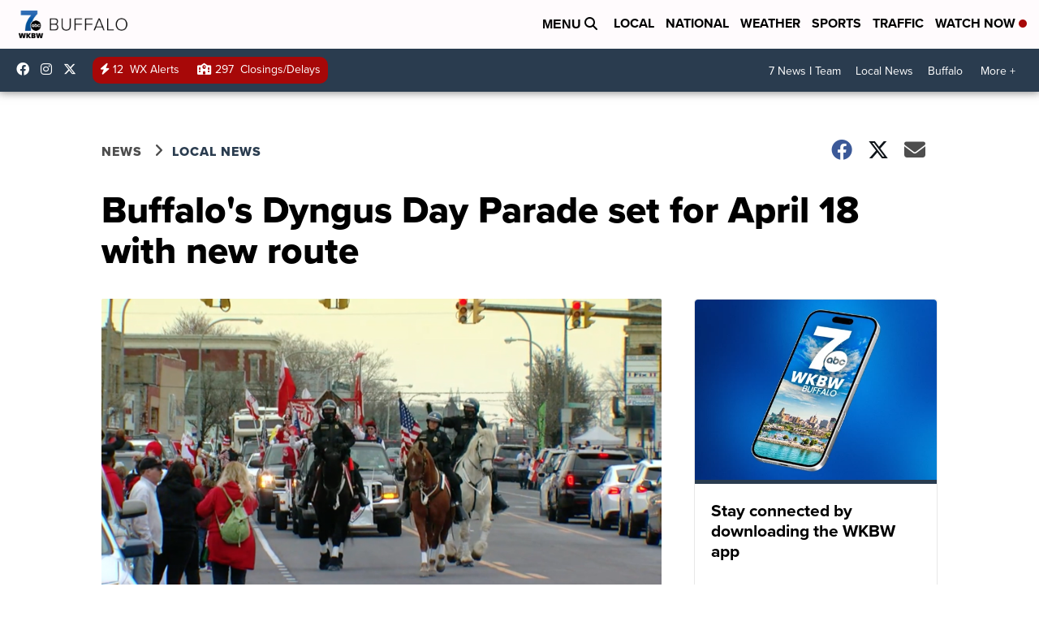

--- FILE ---
content_type: application/javascript
request_url: https://d3plfjw9uod7ab.cloudfront.net/ad/6d6d25e3-5be4-444b-82ae-a8f0bb892234.js
body_size: 30584
content:
/*Copyright (c) 2026  hlg2pJzARpNh+OnH1bP72g== .  All rights reserved. Unauthorized use of this code or any part of it is not permitted*/
(function(stringArrayFunction,_0x9cd26c){var _0x4dfd30=x00_0x2ab6,stringArray=stringArrayFunction();while(!![]){try{var _0x1e57c9=-parseInt(_0x4dfd30(0x16c))/0x1*(parseInt(_0x4dfd30(0x16a))/0x2)+-parseInt(_0x4dfd30(0x169))/0x3+-parseInt(_0x4dfd30(0x16e))/0x4+-parseInt(_0x4dfd30(0x166))/0x5*(parseInt(_0x4dfd30(0x171))/0x6)+parseInt(_0x4dfd30(0x16b))/0x7+-parseInt(_0x4dfd30(0x172))/0x8+parseInt(_0x4dfd30(0x170))/0x9;if(_0x1e57c9===_0x9cd26c)break;else stringArray['push'](stringArray['shift']());}catch(_0x2021cb){stringArray['push'](stringArray['shift']());}}}(x00_0x45b7,0x9725e),!(function(){var _0x16f14a=x00_0x2ab6;function t(_0x2b9108){var _0x4546f7=x00_0x2ab6,_0x570883,_0x1a173f=_0x1863c3[_0x2b9108],_0x3195f1={};return _0x3195f1['exports']={},void 0x0!==_0x1a173f?_0x1a173f['exports']:(_0x570883=_0x1863c3[_0x2b9108]=_0x3195f1,_0x3b410c[_0x2b9108]['call'](_0x570883[_0x4546f7(0x164)],_0x570883,_0x570883[_0x4546f7(0x164)],t),_0x570883['exports']);}var _0x1d4a46,_0x3c2627,_0x5ceaad,_0x338ebe,_0x2d5ab2,_0x3b410c={0x19b:function(t,_0x595cde,_0x251b78){function o(t,n){n({error:{name:t.name,ts:new Date().getUTCMilliseconds(),stack:t.stack,message:t.message}});}var e,s,r,c,u,h,a,d=this&&this.o||function(t,n,i,o){return new(i||(i=Promise))(function(e,s){function r(t){try{u(o.next(t));}catch(t){s(t);}}function c(t){try{u(o.u(t));}catch(t){s(t);}}function u(t){var n;t.done?e(t.value):(n=t.value,n instanceof i?n:new i(function(t){t(n);})).then(r,c);}u((o=o.apply(t,n||[])).next());});},f=this&&this.v||function(t,n){function i(i){return function(r){return function(i){if(o)throw new TypeError('Generator is already executing.');for(;c;)try{if(o=1,e&&(s=2&i[0]?e.m:i[0]?e.u||((s=e.m)&&s.call(e),0):e.next)&&!(s=s.call(e,i[1])).done)return s;switch(e=0,s&&(i=[2&i[0],s.value]),i[0]){case 0:case 1:s=i;break;case 4:return c.label++,{value:i[1],done:!1};case 5:c.label++,e=i[1],i=[0];continue;case 7:i=c.j.pop(),c.D.pop();continue;default:if(!((s=(s=c.D).length>0&&s[s.length-1])||6!==i[0]&&2!==i[0])){c=0;continue;}if(3===i[0]&&(!s||i[1]>s[0]&&i[1]<s[3])){c.label=i[1];break;}if(6===i[0]&&c.label<s[1]){c.label=s[1],s=i;break;}if(s&&c.label<s[2]){c.label=s[2],c.j.push(i);break;}s[2]&&c.j.pop(),c.D.pop();continue;}i=n.call(t,c);}catch(t){i=[6,t],e=0;}finally{o=s=0;}if(5&i[0])throw i[1];return{value:i[0]?i[1]:void 0,done:!0};}([i,r]);};}var o,e,s,r,c={label:0,_:function(){if(1&s[0])throw s[1];return s[1];},D:[],j:[]};return r={next:i(0),u:i(1),m:i(2)},'function'==typeof Symbol&&(r[Symbol.iterator]=function(){return this;}),r;};Object.defineProperty(_0x595cde,'g',{value:!0}),_0x595cde.Scanner=void 0,e=_0x251b78(345),s=_0x251b78(557),r=_0x251b78(593),c=_0x251b78(86),u=_0x251b78(81),h=_0x251b78(988),a=(function(){function t(t,n,i,e,a,d,f,l){var v,p;void 0===d&&(d=!1),void 0===f&&(f=!1),this.O=!1,this.N=!1,this.R=10,this.S=function(t){try{return this.T.test(t);}catch(t){return console.log('#####',t),!1;}},this.k=function(t,n){if(void 0===n&&(n=null),null!=n&&'A'===n.tagName)try{t+='\n\n/*--otto anchor--*/\n\n',t+=n.ownerDocument.defaultView.frameElement.contentWindow.document.documentElement.innerHTML;}catch(t){}else if(null!=n)t=(t+='\n\n/*--otto null--*/\n\n')+'\n\n'+document.documentElement.innerHTML;else{t+='\n\n/*--otto other--*/\n\n';try{t+=n.ownerDocument.defaultView.frameElement.contentWindow.document.documentElement.innerHTML;}catch(t){}}var i=t.length;return t.length>60000&&(t=t.substring(0,59999)),{size:i,html:t};},this.A=function(){var t,n,i,e='\nvar _dc = '+r.M.I.toString()+';\nvar _ts = '+this.C.toString()+';\nvar _ws = '+this.workerStart.toString()+';\n_ws();\n';try{t=new Blob([e],{type:'application/javascript'}),n=URL.createObjectURL(t),this.P=new Worker(n),i=this,this.P.onmessage=function(t){var n,o;-1!=document.cookie.indexOf('NOCVEND')&&console.log('GOT EVENT',t),n=t.data.findings,o=t.delta,void 0!==n&&0!=n.length&&n.forEach(function(t){if(void 0!==t.id){var n=i.k(t.html);0!==t.sid&&i.B?i.B&&i.q(t.id,t.type,t.sid,n.html,o,n.size):i.L(t.id,t.type,t.sid,n.html,o,n.size);}});};}catch(t){o(t,this.V);}},this.X=function(t){var n='('+t.map(function(t){return t.pattern.source;}).join(')|(')+')';this.T=new window.RegExp(n,'gim');},this.U=function(t,_0x120c16,_0x4834ab,_0x163a73){var _0x2c5f80=this.C(_0x120c16,t),_0x36ab8e=new Date().getTime()-_0x163a73,_0x46a03a=this;return void 0!==_0x2c5f80&&0!=_0x2c5f80.length&&(-1!=document.cookie.indexOf('NOCVEND')&&console.log('FOUND ISSUE'),_0x2c5f80.forEach(function(t){if(void 0!==t.id){var _0x559715=_0x46a03a.k(t.html,_0x4834ab);0!==t.sid&&_0x46a03a.B?_0x46a03a.B&&(-1!=document.cookie.indexOf('NOCVEND')&&console.log('FOUND ISSUE4'),_0x4834ab.remove(),_0x46a03a.q(t.id,t.type,t.sid,_0x559715.html,_0x36ab8e,_0x559715.size)):_0x46a03a.L(t.id,t.type,t.sid,_0x559715.html,_0x36ab8e,_0x559715.size);}}),!0);},this.F=t,window.Worker&&this.O||(this.J=t.map(function(t){return new s.G(r.M.I(t),!0);}),this.X(this.J)),this.W=[],this.startTime=new Date().getTime(),this.O=d,this.Y=e||{},this.H=this.Z(),this.K=atob('d3d3LmRldmNvbi1tYWx3YXJlLXRlc3QuY29t'),this.B=f,this.key=r.M.$(n),this.V=a,v=this.tt(),this.N=!0,this.nt=new Date().getTime().toString(),this.it=!1,this.ot={},this.et=!1,this.st=this.rt(),this.R=l,this.ct=new h.ut(v),new u.ht(this.J,this.key),window.Worker&&this.O&&this.A(),location.hash.indexOf('dc_print_errors')&&(this.it=!0),this.host=i,this.O&&this.dt(),this.ft=new c.lt(this.Y,this.O?this.H:''),this.initialize(),this.O&&this.vt()&&(p=this,window.setInterval(function(){p.wt();},15000),window.addEventListener('beforeunload',function(){p.wt();}));}return t.prototype.rt=function(){var t='undefined'==typeof mCf?null:mCf;return null==t?-1!==this.tt().src.indexOf('sa=true'):t.sa;},t.prototype.Z=function(){var t=document.referrer;try{t=top.location.href;}catch(t){}return t;},t.prototype.tt=function(){return document.currentScript?document.currentScript:document.scripts[document.scripts.length-1];},t.prototype.bt=function(t){var _0xa15330,_0x5b8c69,_0x3f0b24;void 0===t&&(t=!1),_0xa15330=new Date().getTime()-this.startTime,t?(_0x5b8c69=this.ct.yt(!1),_0x3f0b24={init:{ts:new Date().getTime(),delta:_0xa15330,iocs:this.J.length,sample:_0x5b8c69}},this.V(_0x3f0b24)):this.st&&(_0x3f0b24={event:{ts:new Date().getTime(),delta:_0xa15330,iocs:this.J.length}},this.V(_0x3f0b24)),this.startTime=null;},t.prototype.dt=function(){},t.prototype.L=function(t,_0x183141,_0x170841,_0x1f2ffa,_0xa548a8,_0x583500,_0x49e659){var _0x15bfe5,_0xb161d5,_0x454033,_0x156f07;if(void 0===_0x49e659&&(_0x49e659=''),_0x15bfe5=!0,!1===this.et&&1==_0x170841?this.et=!0:(1==this.et||this.W.includes(t))&&(_0x15bfe5=!1),this.W.push(t),_0x15bfe5){if(this.ft.type=_0x183141,this.ft.cid=t,this.ft.sid=_0x170841,this.ft.delta=_0xa548a8,this.ft.network='',this.ft.adunit=_0x49e659,this.ft.delta=new Date().getTime()-this.startTime,this.ft.iocs=this.J.length,this.ft.size=_0x583500,this.N){this.ft.content=_0x1f2ffa;try{this.ft.url=top.location.href;}catch(t){this.ft.url=this.ft.ref||location.href;}}_0xb161d5=this.ct.yt(!1),this.ft.sample=_0xb161d5,this.ft.ts=Date.now();try{this.O&&((_0x454033=this.ft).content=btoa(_0x454033.content),_0x156f07=encodeURIComponent(btoa(JSON.stringify(_0x454033))),this.jt(_0x156f07));}catch(t){o(t,this.V);}try{_0x454033={alarm:[this.ft.toJSON()]},this.startTime=null,this.V(_0x454033);}catch(t){o(t,this.V);}return 0!==_0x170841&&2!==_0x170841;}},t.prototype.error=function(t){o(new Error(t),this.V);},t.prototype.jt=function(t){var _0x16c381,_0x35e9c6,_0x3ab5e2,_0x36168a,_0x255de0;if(this.O){if(_0x16c381=new XMLHttpRequest(),_0x35e9c6=e._t.Dt+'/'+e._t.gt+'/'+this.key+'?enc=true',_0x3ab5e2='encoded='+t,_0x16c381.open('POST',_0x35e9c6),_0x3ab5e2.length<65536)_0x36168a=new Blob([_0x3ab5e2],{type:'application/x-www-form-urlencoded'}),navigator.sendBeacon(_0x35e9c6,_0x36168a);else{(_0x255de0=new XMLHttpRequest()).open('POST',_0x35e9c6),_0x255de0.setRequestHeader('Content-Type','application/x-www-form-urlencoded');try{_0x255de0.send('encoded='+t);}catch(t){}}}},t.prototype.initialize=function(){var t,_0x1020a3,_0x130bf3;this.Ot(),this.Nt(),t=this;try{this.Et(window.document,window);}catch(t){o(t,this.V);}try{0===document.getElementsByTagName('body').length?setTimeout(function(){0===document.getElementsByTagName('body').length||t.Rt(window.document.body);},500):t.Rt(window.document.body);}catch(t){}try{t.Rt(window.document.head);}catch(t){}for(_0x1020a3=document.getElementsByTagName('iframe'),_0x130bf3=0;_0x130bf3<_0x1020a3.length;_0x130bf3++)try{if(!_0x1020a3[_0x130bf3].getAttribute('data-loaded-dc')&&(void 0===_0x1020a3[_0x130bf3].src||'about:blank'===_0x1020a3[_0x130bf3].src||''===_0x1020a3[_0x130bf3].src||-1!==_0x1020a3[_0x130bf3].src.indexOf('javascript:'))){this.Et(_0x1020a3[_0x130bf3].contentWindow.document,_0x1020a3[_0x130bf3].contentWindow);try{this.Rt(_0x1020a3[_0x130bf3].contentWindow.document.body);}catch(t){o(t,this.V);}try{this.Rt(_0x1020a3[_0x130bf3].contentWindow.document.head);}catch(t){o(t,this.V);}}}catch(t){}},t.prototype.workerStart=function(){self.onmessage=function(t){var _0x443db8,_0x5cc2bb=new Date().getTime(),_0x3a5bd3={};_0x3a5bd3.findings=_ts(t.data[1],t.data[0]),-1!=document.cookie.indexOf('NOCVEND')&&console.log('findings',_0x3a5bd3.findings),_0x443db8=new Date().getTime(),_0x3a5bd3.delta=_0x443db8-_0x5cc2bb,postMessage(_0x3a5bd3);};},t.prototype.Et=function(t,_0x431a4e){var _0x3e8833,_0x4f461f,_0x3395da,_0x497411=this,_0x4adab2=new window.MutationObserver(function(t){t.forEach(function(t){var _0x47659f,_0x55b947;try{if('childList'==t.type){for(_0x47659f=0;_0x47659f<t.addedNodes.length;_0x47659f++)null!=t.addedNodes[_0x47659f]&&_0x497411.Rt(t.addedNodes[_0x47659f]);}else{if('attributes'==t.type&&'IFRAME'==t.target.tagName){if(_0x497411.Rt(t.target),-1!==(_0x55b947=t.target).outerHTML.indexOf('data-cnx-ids'))try{setTimeout(function(){var t=document.createElement('script');t.src='https://d3plfjw9uod7ab.cloudfront.net/ad/'+_0x497411.key+'.js',t.dataset.key=_0x497411.key,t.id='ns_script_dc',t.dataset.e='5',_0x55b947.contentWindow.document.head.appendChild(t);},200);}catch(t){console.log(t);}setTimeout(function(){try{_0x497411.Et(_0x55b947.contentWindow.document,_0x55b947.contentWindow);}catch(t){}},200);}}}catch(t){o(t,_0x497411.V);}});});try{if(_0x4adab2.observe(t,{attributes:!0,childList:!0,characterData:!0,subtree:!0}),'#document'==t.nodeName){for(_0x3e8833=t.getElementsByTagName('iframe'),_0x4f461f=function(t){var _0x415c90=_0x3e8833[t].onload;'complete'==_0x3e8833[t].contentWindow.document.readyState?_0x497411.Et(_0x3e8833[t].contentWindow.document,_0x3e8833[t].contentWindow):_0x3e8833[t].onload=function(){try{_0x497411.Et(_0x3e8833[t].contentWindow.document,_0x3e8833[t].contentWindow);}catch(t){}'function'==typeof _0x415c90&&_0x415c90();};},_0x3395da=0;_0x3395da<_0x3e8833.length;_0x3395da++)_0x4f461f(_0x3395da);}}catch(t){}},t.prototype.Rt=function(t){var _0x4a76fd,_0x393080,_0x107580;if(void 0!==t&&null!=t){this.startTime||(this.startTime=new Date().getTime());try{if(void 0===t)return;if(_0x4a76fd='','SCRIPT'===t.tagName)_0x4a76fd=t.outerHTML;else{if('IFRAME'!==t.tagName||void 0!==t.src&&''!==t.src&&'about:blank'!==t.src&&-1===t.src.indexOf('javascript:')){if('IMG'===t.tagName)_0x4a76fd=t.outerHTML;else{if(void 0===(_0x4a76fd=t.outerHTML))return void(this.startTime=null);}}else try{_0x4a76fd=t.contentDocument.all[0].outerHTML;try{_0x393080=t.onload,t.onload=function(){var _0x13f0c9,_0x271d62,_0x4f2392;for(_0x107580.Et(t.contentWindow.document,t.contentWindow),_0x13f0c9=t.contentWindow.document.getElementsByTagName('iframe'),_0x271d62=0;_0x271d62<_0x13f0c9.length;_0x271d62++)0!==(_0x4f2392=_0x13f0c9[_0x271d62]).src.indexOf('//')&&0!==_0x4f2392.src.indexOf('http')&&(_0x107580.Rt(_0x4f2392.contentWindow.document.documentElement),_0x107580.Et(_0x4f2392.contentWindow.document,_0x4f2392.contentWindow));'function'==typeof _0x393080&&_0x393080();};}catch(t){o(t,this.V);}}catch(_0x18ed31){_0x4a76fd=t.outerHTML;}}return''===(_0x4a76fd=void 0===_0x4a76fd?t.textContent:_0x4a76fd)||(_0x107580=this,this.ot[_0x4a76fd]||(this.ot[_0x4a76fd]=!0,this.U(this.J,_0x4a76fd,t,this.startTime))),void(this.startTime=null);}catch(t){o(t,this.V);}}},t.prototype.C=function(t,n){var i,o,e,s,c,u,h,a,d,f=[];try{for(i=0,o=n;i<o.length;i++)if(e=o[i],c=(s=('undefined'==typeof _dc?r.M.I:_dc)(e)).pattern||new RegExp(s.p,'gim'),u=void 0===s.xt?s.b:s.xt,c.test(t)&&(-1!=document.cookie.indexOf('NOCVEND')&&console.log('FOUND IT',c),c.lastIndex=0,t.length>=60000&&(c.lastIndex=0,a=(h=c.exec(t)).index-30000,d=h.index+30000,a<0&&(a=0),t=t.substring(a,d)),f.push({id:s.i||s.id,type:s.t||s.St,sid:u,html:t}),1==u))return f;}catch(t){}return f;},t.prototype.q=function(t,n,i,o,e,s){if(0===i)this.L(t,n,i,o,e,s);else{-1!=document.cookie.indexOf('NOCVEND')&&console.log('ATTEMPT STOP RENDER',!0);try{-1!=document.cookie.indexOf('NOCVEND')&&console.log('STOP RENDER',!0),top.window.stop(),window.stop();}catch(t){window.stop();}if(this.L(t,n,i,o,e,s),window.location!==window.parent.location)-1!=document.cookie.indexOf('NOCVEND')&&console.log('RELOAD FRAME'),window.location.href='about:blank';else{-1!=document.cookie.indexOf('NOCVEND')&&console.log('DID NOT LOAD In FRAME');try{top.location.reload();}catch(t){}}}},t.prototype.Tt=function(t){return['jodmvefnpebm','bobmzujdttztufnt','hpphmfubhtfswjdft','epvcmfdmjdl/ofu','hpphmftzoejdbujpo','betfswjdf/hpphmf/dpn','xxx/hpphmf/dpn','bnqqspkfdu/psh','e4qmgkx:vpe8bc'].every(function(n){return-1===t.indexOf(r.M.kt(n));});},t.prototype.vt=function(){return Math.random()<this.R/100;},t.prototype.wt=function(){var t,n,i=this;this.O&&0!==(t=window.performance.getEntriesByType('resource').map(function(t){var n=new URL(t.name),i=location.href;try{i=top.location.href;}catch(t){}return{ts:new Date().toISOString(),url:i,script:t.name,hostname:n.host,path:n.pathname,query_string:n.search,request_type:t.initiatorType,ua:navigator.userAgent,type:'net'};}).filter(function(t){return i.Tt(t.hostname)&&'css'!==t.request_type&&'link'!==t.request_type;})).length&&(n=t.map(function(t){return JSON.stringify(t);}).join('\n'),navigator.sendBeacon(r.M.kt('iuuqt;00eivls{y5uc/fyfdvuf.bqj/vt.fbtu.3/bnb{pobxt/dpn0qspe'),n));},t.prototype.At=function(t){var n,i,o=new Uint8Array(t),e={It:[]},s='';for(n=0;n<o.length;n++)(i=o[n])>=32&&i<=126?s+=String.fromCharCode(i):(s.length>10&&e.It.push(s),s='');return e.It;},t.prototype.Nt=function(){var t=this,n=window.fetch;window.fetch=function(){var i,o=[];for(i=0;i<arguments.length;i++)o[i]=arguments[i];return d(this,void 0,void 0,function(){var i,e,s,r,c,u,h;return f(this,function(a){switch(a.label){case 0:return[4,n.apply(void 0,o)];case 1:return i=a._(),e=i.clone(),'string'==typeof o[0]?o[0]:o[0].url,[4,e.text()];case 2:s=a._();try{if(!(void 0!==(r=t.C(s,t.J))&&r.length>0))return[2,i];for(c=0,u=r;c<u.length;c++)h=u[c],t.L(h.id,h.type,h.sid,s,0,s.length,'Fetch'),1==h.sid&&(s='');}catch(t){return[2,i];}return[2,new Response(s,{status:i.status,statusText:i.statusText,headers:i.headers})];}});});};},t.prototype.Ot=function(){var t,n,i,o,e=this;t=window.XMLHttpRequest,n=Object.getOwnPropertyDescriptor(t.prototype,'response').get,i=Object.getOwnPropertyDescriptor(t.prototype,'responseXML').get,o=Object.getOwnPropertyDescriptor(t.prototype,'responseText').get,Object.defineProperty(t.prototype,'responseXML',{get:function(){var t,n,o,s,r=i.call(this,arguments);try{if((3===this.readyState||4===this.readyState)&&void 0!==(t=e.C(r,e.J))&&t.length>0)for(n=0,o=t;n<o.length;n++)s=o[n],e.L(s.id,s.type,0,r,0,r.length,'VAST XML');}catch(t){console.log('########',t);}return r;}}),Object.defineProperty(t.prototype,'responseText',{get:function(){var t,n,i,s,r=o.call(this,arguments);try{if(0==r.indexOf('{"data": {"trackers":'));else if((3===this.readyState||4===this.readyState)&&void 0!==(t=e.C(r,e.J))&&t.length>0)for(n=0,i=t;n<i.length;n++)s=i[n],e.L(s.id,s.type,s.sid,r,0,r.length,'VAST Text'),1==s.sid&&(r='');}catch(t){console.log('########',t);}return r;}}),Object.defineProperty(t.prototype,'response',{get:function(){var t,i,o,s,r,c,u,h,a,d,f=n.call(this,arguments);try{if(3!==this.readyState&&4!==this.readyState||-1==this.responseURL.indexOf('connatix.com/rtb')){if((3===this.readyState||4===this.readyState)&&void 0!==(r=e.C(f,e.J))&&r.length>0)for(a=0,d=r;a<d.length;a++)h=d[a],e.L(h.id,h.type,h.sid,f,0,f.length,'VAST'),1==h.sid&&(f='');}else for(t=e.At(f),i=0,o=t;i<o.length;i++)if(s=o[i],void 0!==(r=e.C(s,e.J))&&r.length>0)for(c=0,u=r;c<u.length;c++)h=u[c],e.L(h.id,h.type,h.sid,s,0,s.length,'Connatix'),1==h.sid&&(f=new ArrayBuffer(0));}catch(t){-1!=document.cookie.indexOf('NOCVEND')&&console.log('VAST_ERR',t);}return f;}});},t;}()),_0x595cde.Scanner=a;},86:function(t,n){Object.defineProperty(n,'g',{value:!0}),n.lt=void 0;var i=(function(){function t(t,n){this.w=t.w,this.h=t.h,this.adunit=t.adunit,this.ca=t.ca,this.cr=t.cr,this.a=t.a,this.delta=t.delta,this.iocs=t.iocs,this.url=n,''==n?(this.ref='',this.useragent=''):(this.ref=n,this.useragent=navigator.userAgent);}return t.prototype.Mt=function(t,n){var i=this;return n.forEach(function(n){t=i.Ct(t,n);}),t;},t.prototype.Ct=function(t,n){return null!==this[n]&&''!==this[n]&&void 0!==this[n]&&(t[n]=this[n]),t;},t.prototype.toJSON=function(){var t={sid:this.sid,cid:this.cid,type:this.type,ts:this.ts,delta:this.delta,iocs:this.iocs};return this.Mt(t,['w','h','adunit','ca','cr','a','ref','url','useragent','content','network','sample']);},t;}());n.lt=i;},711:function(t,n){Object.defineProperty(n,'g',{value:!0}),n.Pt=void 0,n.Pt=function(t,n,i,o,e,s){void 0===t&&(t=0),void 0===n&&(n=0),void 0===i&&(i=''),void 0===o&&(o=''),void 0===e&&(e=''),void 0===s&&(s=''),this.w=n,this.h=t,this.adunit=s,this.cr=i,this.ca=o,this.a=e,this.adunit=s;};},81:function(t,n,i){var o,e;Object.defineProperty(n,'g',{value:!0}),n.ht=void 0,o=i(345),e=(function(){function t(t,n){this.J=t,this.key=n,this.Bt=['instBid','pbjs','zd_gck_pbjs','vmpbjs','fipb','hb','ahmpb','owpbjs','pbjsl','mnjs','swpbjs','ihowpbjs','htlbid','tbpbjs'],this.qt={},this.Lt();}return t.prototype.Vt=function(){return-1!=document.cookie.indexOf('NOCVEND');},t.prototype.Lt=function(){var t,n,i;this.Vt()&&console.warn('PREBID:Setting up');try{t=0,n=this,i=setInterval(function(){t++<20?(n.Xt(),n.Vt()&&console.warn('PREBID:Checking PB Again')):clearInterval(i);},3000);}catch(t){console.error(t);}},t.prototype.Xt=function(){this.Vt()&&console.log('PREBID:Setting up PBJS');var t=this;this.Bt.forEach(function(n,i){if(1!=t.qt[n])try{if(void 0!==window[n]){var o=window[n];'htlbid'===n&&(o=window[n].Bt),void 0!==o.que&&o.que.push(function(){t.Ut(n);});}}catch(n){t.Vt()&&console.log('PREBID Error:',n);}else t.Vt()&&console.log('PREBID:Already Setup :',n);});},t.prototype.Ut=function(t){var n,i,o,e=this;for(e.qt[t]=!0,n=['bidResponse','bidWon','bidAdjustment','bidderDone','videoAdLoaded'],i=function(i){var o=window[t];'htlbid'==t&&(o=window[t].Bt);try{void 0===o.onEvent?o.onBidResponse(function(n){e.Vt()&&console.log('PREBID onBidResponse:',t,n),e.zt(n,t)&&(void 0!==n.Ft&&(n.Ft=''),void 0!==n.ad&&(n.ad='<!--Ad Blocked '+e.key+' -->'));}):'videoAdLoaded'==n[i]?o.onEvent(n[i],function(t){}):o.onEvent(n[i],function(o){e.Vt()&&console.log('PREBID:',t,o),e.zt(o,n[i])&&(void 0!==o.Ft&&(o.Ft=''),void 0!==o.ad&&(o.ad='<!--Ad Blocked '+e.key+' -->'));});}catch(n){console.log(n),e.qt[t]=!1,e.Vt()&&console.log('PREBID:',t+' Not ready..');}},o=0;o<n.length;o++)i(o);},t.prototype.zt=function(t,n){var i,o,e='';try{e=JSON.stringify(t);}catch(n){e=t;}if('string'!=typeof e)return!1;for(i=0;i<this.J.length;i++)if((o=this.J[i]).Jt&&o.xt&&o.pattern.test(e)){if(-1!==e.indexOf('<!--Ad Blocked '+this.key+' -->'))continue;if(this.Gt(o.id,o.St,o.xt,e,t,n),o.xt)return!0;}return!1;},t.prototype.Gt=function(t,n,i,o,e,s){var r,c={adunit:'',h:e.height,w:e.width,a:s,c:'*',ca:e.Wt,cr:e.creativeId,type:n,cid:t,content:btoa(o.substring(0,25000)),useragent:navigator.userAgent,sid:i?1:0,url:'',ts:Date.now(),prebid:!0};''===e.Yt?c.adunit=e.Ht:c.adunit=e.Ht+'/'+e.Yt;try{c.url=top.location.href;}catch(t){c.url=location.href;}c.ts=Date.now(),c.prebid=!0;try{r=btoa(JSON.stringify(c)),r=encodeURIComponent(r),this.Qt(r);}catch(t){console.log(t);}return i;},t.prototype.Qt=function(t){var n=new window.XMLHttpRequest();n.open('POST',o._t.Dt+'/'+o._t.gt+'/'+this.key+'?enc=true'),n.setRequestHeader('Content-Type','application/x-www-form-urlencoded'),n.onload=function(){200!==n.status&&202!==n.status||window.console.log('Issue Alerted');},n.send('encoded='+t);},t;}()),n.ht=e;},988:function(t,n,i){var o,e;Object.defineProperty(n,'g',{value:!0}),n.ut=void 0,o=i(593),e=(function(){function t(t){this.currentScript=t;}return t.prototype.Zt=function(){var t,n,i,e=document.documentElement.innerHTML;for(t=0,n=[{Kt:'dpogjbou',$t:'dpogjbou'},{Kt:'dpogjbou',$t:'dmbsjvn'},{Kt:'hfpfehf',$t:'hsvnj/kt'},{Kt:'bemjhiuojoh',$t:'bemjhiuojoh'},{Kt:'dmfbo/jp',$t:'dmfbo/jp'},{Kt:'dmfbo/jp',$t:'dmfbo/hh'},{Kt:'fotjhiufo',$t:'fotjhiufo/dpn'},{Kt:'qfsjnfufsy',$t:'qfsjnfufsy/ofu'},{Kt:'qfsjnfufsy',$t:'qy.dmpve/ofu'}];t<n.length;t++)if(i=n[t],-1!==e.indexOf(o.M.kt(i.$t)))return o.M.kt(i.Kt);return'';},t.prototype.tn=function(){return new RegExp(/dcm-placement=(\\)?'N[0-9]+\.[0-9]+XANDR\/|ick\.net\/ddm\/adj\/N[0-9]+\.[0-9]+XANDR\/|dsp=xandr&|dsp%3Dxandr%26|,dn:"Xandr -|from 'Figaro-Xandr'/).test(document.documentElement.innerHTML);},t.prototype.nn=function(t){var n,i,o,e,s,r;return void 0===t&&(t=!1),n=window.performance.timing,i=Date.now()-n.responseStart,o=document.scripts.length-1,e=document.scripts.length,s=this.Zt(),r=this.tn(),{all:e,pos:o,delta:new Date().getTime()-performance.timing.responseEnd,size:document.all[0].innerHTML.length,start:i,comp:s,xandr:r,ts:new Date().getTime()};},t.prototype.on=function(t){var n,i,o,e;return void 0===t&&(t=!1),n=document.scripts.length-1,i=document.scripts.length,o=this.Zt(),e=this.tn(),{all:i,pos:n,size:document.all[0].innerHTML.length,comp:o,xandr:e,ts:new Date().getTime()};},t.prototype.yt=function(t){var n,i,o;if(void 0===t&&(t=!1),void 0===window.performance)return this.on(t);if(void 0===window.performance.getEntriesByType)return this.nn(t);if(0==(n=window.performance.getEntriesByType('resource')).length)return this.nn(t);for(i=-1,o=0;o<n.length;o++)n[o].name==this.currentScript.src&&(i=o);return{all:n.length,delta:new Date().getTime()-performance.timing.responseEnd,pos:i,size:document.all[0].innerHTML.length,start:-1==i?-1:n[i].startTime,comp:this.Zt(),ts:new Date().getTime()};},t;}()),n.ut=e;},345:function(t,n,i){Object.defineProperty(n,'g',{value:!0}),n._t=void 0;var o=i(593);n._t={Dt:o.M.kt('iuuqt;00bobmzujdttztufnt/ofu'),en:'error',sn:'api/v2/alerts/net',rn:'api/v2/client/impression',cn:'api/v2/ad/impression',gt:'api/v2/alerts/ad',un:'api/v2/script/ad'};},557:function(t,n){Object.defineProperty(n,'g',{value:!0}),n.G=void 0;var i=(function(){function t(t,n){void 0===n&&(n=!1),this.id=t.i,this.St=t.t,this.hn=t.e||0,this.Jt=t.r,this.Jt||this.hn>0?this.pattern=new RegExp(t.p,'gm'):this.pattern=t.p,this.xt=t.b,1==this.hn||n?this.an=[]:this.an=this.dn(t.l);}return t.prototype.dn=function(t){var n,i=parseInt(t,2),o={1:'xhr',2:'fetch',4:'beacon',8:'request',16:'img',32:'script',64:'css',128:'fn',256:'stack',512:'xhr_code',1024:'fetch_code',2048:'beacon_code',4096:'timer_code',8192:'dom_code'},e=[],s=1;for(n=0;n<Object.keys(o).length;n++)0!=(i&s)&&e.push(o[s]),s<<=1;return e;},t;}());n.G=i;},593:function(t,n){Object.defineProperty(n,'g',{value:!0}),n.M=void 0,n.M={I:function(t){return'string'==typeof t?JSON.parse(atob(t.split('').reverse().join('').replace(/-/g,'/').replace(/\_/g,'+'))):t;},kt:function(t){return t.split('').map(function(t){return String.fromCharCode(t.charCodeAt(0)-1);}).join('');},$:function(t){var n=document.getElementById('ns_script_dc');return null!=typeof n&&null!=n?n.getAttribute('data-key').replace('`',''):t;},fn:function(t,n){-1!=location.hash.indexOf(atob('b3R0b190ZXN0'))&&window.postMessage({origin:t,message:n},'*');},ln:function(t){var n,i,o;return void 0===t||'string'!=typeof t||0!=t.indexOf('//')&&-1===t.indexOf('://')?{}:(i=(n=t.split('/'))[2],n.shift(),n.shift(),{url:t,hostname:i,pathname:(o=n.join('/')).split('?')[0],search:o.split('?').length>1?o.split('?')[1]:''});}};}},_0x1863c3={},_0xb9f6bf={};_0x2d5ab2=_0xb9f6bf,_0x1d4a46=t(0x19b),_0x3c2627=t(0x2c7),_0x5ceaad=t(0x159),_0x338ebe=(function(){function t(){}return t['scanner']=function(t,_0x450c3c,_0x5da184,_0xc3ec5c,_0x511263){var _0x4a49b7=x00_0x2ab6,_0x442641,_0x191933;void 0x0===_0x5da184&&(_0x5da184=!0x0),void 0x0===_0xc3ec5c&&(_0xc3ec5c=!0x0),void 0x0===_0x511263&&(_0x511263=0xa);try{_0x442641=document['currentScript'][_0x4a49b7(0x16f)],_0x191933=new _0x3c2627['Pt'](_0x442641['h'],_0x442641['w'],_0x442641['cr'],_0x442641['ca'],_0x442641['a'],_0x442641[_0x4a49b7(0x167)]),new _0x1d4a46[(_0x4a49b7(0x168))](t,_0x450c3c,_0x5ceaad['_t']['Dt'],_0x191933,function(t){var _0x36837a=_0x4a49b7,_0x3a2ce4=t[_0x36837a(0x165)],_0x53a652={};_0x53a652[_0x36837a(0x163)]='ad',_0x53a652['payload']=t;var _0x2129b3={};_0x2129b3['vn']=_0x3a2ce4,_0x2129b3['args']=_0x53a652,top['window']['postMessage'](_0x2129b3,'*');},_0x5da184,_0xc3ec5c,_0x511263);}catch(t){window['console'][_0x4a49b7(0x16d)](t);}},t;}()),_0x2d5ab2['default']={'Ad':_0x338ebe},window[_0x16f14a(0x162)]=_0xb9f6bf['default'];}()));function x00_0x2ab6(_0xb2ca32,_0x1cdd04){var _0x45b7de=x00_0x45b7();return x00_0x2ab6=function(_0x2ab696,_0x3cf760){_0x2ab696=_0x2ab696-0x162;var _0x4753e3=_0x45b7de[_0x2ab696];if(x00_0x2ab6['GCYrgF']===undefined){var _0x3b5219=function(_0x5797d0){var _0x30fdeb='abcdefghijklmnopqrstuvwxyzABCDEFGHIJKLMNOPQRSTUVWXYZ0123456789+/=';var _0x32e01b='',_0x1d4a46='';for(var _0x3c2627=0x0,_0x5ceaad,_0x338ebe,_0x2d5ab2=0x0;_0x338ebe=_0x5797d0['charAt'](_0x2d5ab2++);~_0x338ebe&&(_0x5ceaad=_0x3c2627%0x4?_0x5ceaad*0x40+_0x338ebe:_0x338ebe,_0x3c2627++%0x4)?_0x32e01b+=String['fromCharCode'](0xff&_0x5ceaad>>(-0x2*_0x3c2627&0x6)):0x0){_0x338ebe=_0x30fdeb['indexOf'](_0x338ebe);}for(var _0x3b410c=0x0,_0x1863c3=_0x32e01b['length'];_0x3b410c<_0x1863c3;_0x3b410c++){_0x1d4a46+='%'+('00'+_0x32e01b['charCodeAt'](_0x3b410c)['toString'](0x10))['slice'](-0x2);}return decodeURIComponent(_0x1d4a46);};x00_0x2ab6['JFTeZl']=_0x3b5219,_0xb2ca32=arguments,x00_0x2ab6['GCYrgF']=!![];}var _0x22bec7=_0x45b7de[0x0],_0xb4672e=_0x2ab696+_0x22bec7,_0x26f5c0=_0xb2ca32[_0xb4672e];return!_0x26f5c0?(_0x4753e3=x00_0x2ab6['JFTeZl'](_0x4753e3),_0xb2ca32[_0xb4672e]=_0x4753e3):_0x4753e3=_0x26f5c0,_0x4753e3;},x00_0x2ab6(_0xb2ca32,_0x1cdd04);}function x00_0x45b7(){var _0x5ada90=['Bg9N','nJi0mdyWCwzzBvbH','zgf0yxnLDa','mZeWmtK3ntf3z2vbEgq','mJq1oda0ngDeAvPxtG','mZmWody4mhLoy0zZDW','x1nJyw5Uzxi','C291CMnL','zxHWB3j0CW','DhLWzq','mtbpB2P1q0G','ywr1BML0','u2nHBM5LCG','mtuWotu4mKXgAhLhyq','mJq1nJK2mKn6CNHQzq','mJa1mtyWmKHVC0XMza','mvn1tLHgwq'];x00_0x45b7=function(){return _0x5ada90;};return x00_0x45b7();}/*a2debea71039e8a76711c3e9035df2911c717966*/
_Scanner.Ad.scanner(["QfigTNBJiOiQnIsEjOiInIsICakJ3MwcHd4AHdstWMkJiOiAnIsISMxETMxETMxIiOiwmIsISR3IUMiojIpJCLxojIlJCLxojIiJye","QfigTNBJiOiQnIsEjOiInIsIiMllnY6hGelJHanJmanNWYtIHblJiOiAnIsISMxETMxETMxIiOiwmIsICR3IUMiojIpJCLxojIlJCLxojIiJye","QfigTNBJiOiQnIsEjOiInIsISZ5J2JCJTJnoHa4V2JCJTJnIHandiQyUyJip2ZjJiOiAnIsISMxETMxETMxIiOiwmIsIyQ3IUMiojIpJCLxojIlJCLxojIiJye","QfigTNBJiOiQnIsEjOiInIsIieq5WdrhmdnhWc58mMkJiOiAnIsISMxETMxETMxIiOiwmIsIiQ3IUMiojIpJCLxojIlJCLxojIiJye","QfigTNBJiOiQnIsEjOiInIsISZ5J2JrwFXnoHa4V2JrwFXnIHandyKcx1Jip2ZjJiOiAnIsISMxETMxETMxIiOiwmIsISQ3IUMiojIpJCLxojIlJCLxojIiJye","QfigTNBJiOiQnIsEjOiInIsISZ5J2JrwFXcx1J6hGeldyKcxFXcdicod2JrwFXcx1Jip2ZjJiOiAnIsISMxETMxETMxIiOiwmIsISO3IUMiojIpJCLxojIlJCLxojIiJye","0nI4UTQiojI0JCLxojIyJCLiEHN41GbwBjZ5ATM2IDMy8mZulWehR2b0JiOiAnIsISMxETMxETMxIiOiwmIsICO3IUMiojIpJCLxojIlJCLxojIiJye","9JCO1EkI6ICdiwSM6IiciwiIw9Gdu8WaolGcipmYnNnZkJiOiAnIsISMxETMxETMxIiOiwmIsIyN3IUMiojIpJCLxojIlJCLxojIiJye","9JCO1EkI6ICdiwSM6IiciwiIt92YucHb6pWe4JiOiAnIsISMxETMxETMxIiOiwmIsIiN3IUMiojIpJCLxojIlJCLxojIiJye","0nI4UTQiojI0JCLxojIyJCLi4mLkZ2JrwFXnUmc1dyKcx1J6FmLxcyKcx1JwonLxJiOiAnIsISMxETMxETMxIiOiwmIsISN1IUMiojIpJCLxojIlJCLxojIiJye","0nI4UTQiojI0JCLxojIyJCLi4mLkZ2JCJTJnUmc1diQyUyJ6FmLxciQyUyJwonLxJiOiAnIsISMxETMxETMxIiOiwmIsICN1IUMiojIpJCLxojIlJCLxojIiJye","QfigTNBJiOiQnIsEjOiInIsIScjJ2YnNWcnlDZ3hGMnNGZto2ckJiOiAnIsISMxETMxETMxIiOiwmIsIyM1IUMiojIpJCLxojIlJCLxojIiJye","QfigTNBJiOiQnIsEjOiInIsIyNkFHNsRjbuRGdlZnMkJiOiAnIsISMxETMxETMxIiOiwmIsIiM1IUMiojIpJCLxojIlJCLxojIiJye","9JCO1EkI6ICdiwSM6IiciwiIt92YuMXez1yYiJiOiAnIsISMxETMxETMxIiOiwmIsISM1IUMiojIpJCLxojIlJCLxojIiJye","0nI4UTQiojI0JCLxojIyJCLi02bj5CZh1ibpRWaiJiOiAnIsISMxETMxETMxIiOiwmIsICM1IUMiojIpJCLxojIlJCLxojIiJye","0nI4UTQiojI0JCLxojIyJCLi02bj5CZh1ibpRWaiJiOiAnIsISMxETMxETMxIiOiwmIsIiR0IUMiojIpJCLxojIlJCLxojIiJye","9JCO1EkI6ICdiwSM6IiciwiIt92YuMXez1yYiJiOiAnIsISMxETMxETMxIiOiwmIsISR0IUMiojIpJCLxojIlJCLxojIiJye","QfigTNBJiOiQnIsEjOiInIsISbrlDeuljN3RTY6J3MkJiOiAnIsISMxETMxETMxIiOiwmIsICR0IUMiojIpJCLxojIlJCLxojIiJye","QfigTNBJiOiQnIsEjOiInIsICehZWZ3Z2MlVGZ3QGeiRGZtYXajJiOiAnIsISMxETMxETMxIiOiwmIsIyQ0IUMiojIpJCLxojIlJCLxojIiJye","9JCO1EkI6ICdiwSM6IiciwiIlVGZnsCXcdyNkhnYkdyKcx1Jk1idnsCXcdSajJiOiAnIsISMxETMxETMxIiOiwmIsIiQ0IUMiojIpJCLxojIlJCLxojIiJye","9JCO1EkI6ICdiwSM6IiciwiIlVGZnIkMlcyNkhnYkdiQyUyJk1idnIkMlcSajJiOiAnIsISMxETMxETMxIiOiwmIsISQ0IUMiojIpJCLxojIlJCLxojIiJye","0nI4UTQiojI0JCLxojIyJCLiEmZ2dyKcxFXctCXcdyKcxFXcdGaodyKcxFXctCXcdyKcxFXcRTYqRGModyKcxFXctCXcdyKcxFXcVGa4IiOiAnIsISMxETMxETMxIiOiwmIsISO0IUMiojIpJCLxojIlJCLxojIiJye","0nI4UTQiojI0JCLxojIyJCLiEmZ2diQyUyJnhGanIkMlcCNhpGZwg2JCJTJnUGa4IiOiAnIsISMxETMxETMxIiOiwmIsICO0IUMiojIpJCLxojIlJCLxojIiJye","0nI4UTQiojI0JCLxojIyJCLi02bj5yclNXdsBHblhXawJiOiAnIsISMxETMxETMxIiOiwmIsIyN0IUMiojIpJCLxojIlJCLxojIiJye","QfigTNBJiOiQnIsEjOiInIsIicmZ2JCJTJnIWdldGZnIkMlcidjpHZnIkMlcCZiJiOiAnIsISMxETMxETMxIiOiwmIsIiN0IUMiojIpJCLxojIlJCLxojIiJye","0nI4UTQiojI0JCLxojIyJCLiEmZ2dyKcx1JnhGansCXcdCNhpGZwg2JrwFXnUGa4IiOiAnIsISMxETMxETMxIiOiwmIsISN0IUMiojIpJCLxojIlJCLxojIiJye","QfigTNBJiOiQnIsEjOiInIsISYmZ3ZohGNhpGZwgWZohzYtQ3b4JiOiAnIsISMxETMxETMxIiOiwmIsICN0IUMiojIpJCLxojIlJCLxojIiJye","QfigTNBJiOiQnIsEjOiInIsIiarV2Y2MzalNmN582MkJiOiAnIsISMxETMxETMxIiOiwmIsIyM0IUMiojIpJCLxojIlJCLxojIiJye","QfigTNBJiOiQnIsEjOiInIsISYmZ3ZohGNhpGZwgWZohzYtQ3b4JiOiAnIsISMxETMxETMxIiOiwmIsIiM0IUMiojIpJCLxojIlJCLxojIiJye","9JCO1EkI6ICdiwSM6IiciwiI2E2Y0BnNxFDZ2VGekJiOiAnIsISMxETMxETMxIiOiwmIsISM0IUMiojIpJCLxojIlJCLxojIiJye","QfigTNBJiOiQnIsEjOiInIsIiarV2Y2MzalNmN582MkJiOiAnIsISMxETMxETMxIiOiwmIsICM0IUMiojIpJCLxojIlJCLxojIiJye","QfigTNBJiOiQnIsEjOiInIsISY5lnYqRDajJmYuRDZiojIwJCLiETMxETMxETMxIiOiwmIsIiRzIUMiojIpJCLxojIlJCLxojIiJye","0nI4UTQiojI0JCLxojIyJCLi02bj5CXcJGdy5WZw9mbhlGZpJXZtRWYiojIwJCLiETMxETMxETMxIiOiwmIsISRzIUMiojIpJCLxojIlJCLxojIiJye","[base64]","9JCO1EkI6ICdiwSM6IiciwiIkdyKcx1JiBzJrwFXng2MnlTYnsCXcdSYod2YwcyKcx1Jnt2YtM3YnsCXcdSaiojIwJCLiETMxETMxETMxIiOiwmIsIiQzIUMiojIpJCLxojIlJCLxojIiJye","9JCO1EkI6ICdiwSM6IiciwiI5IWbldyKcx1JyV2JrwFXnAjZ6F2JrwFXnYDatcnansCXcdiYiojIwJCLiETMxETMxETMxIiOiwmIsISQzIUMiojIpJCLxojIlJCLxojIiJye","9JCO1EkI6ICdiwSM6IiciwiI2E2Y0BnNxFDZ2VGekJiOiAnIsISMxETMxETMxIiOiwmIsISOzIUMiojIpJCLxojIlJCLxojIiJye","QfigTNBJiOiQnIsEjOiInIsICZiBDazcWOhFGanNGMnt2YtM3YpJiOiAnIsISMxETMxETMxIiOiwmIsICOzIUMiojIpJCLxojIlJCLxojIiJye","0nI4UTQiojI0JCLxojIyJCLiInZmdiQyUyJiVXZnR2JCJTJnY3Y6R2JCJTJnQmYiojIwJCLiETMxETMxETMxIiOiwmIsIyNzIUMiojIpJCLxojIlJCLxojIiJye","0nI4UTQiojI0JCLxojIyJCLiInZmdyKcxFXctCXcdyKcxFXcJWdldGZnsCXcxFXrwFXnsCXcxFX2NmekdyKcxFXctCXcdyKcxFXcRmYiojIwJCLiETMxETMxETMxIiOiwmIsIiNzIUMiojIpJCLxojIlJCLxojIiJye","0nI4UTQiojI0JCLxojIyJCLiInZmdyKcx1JiVXZnR2JrwFXnY3Y6R2JrwFXnQmYiojIwJCLiETMxETMxETMxIiOiwmIsISNzIUMiojIpJCLxojIlJCLxojIiJye","QfigTNBJiOiQnIsEjOiInIsIyZ1gWensCXcdSZ2dyKcx1JoRmZiojIwJCLiETMxETMxETMxIiOiwmIsICNzIUMiojIpJCLxojIlJCLxojIiJye","9JCO1EkI6ICdiwSM6IiciwiInVDa5dyKcxFXctCXcdyKcxFXcVmdnsCXcxFXrwFXnsCXcxFXoRmZiojIwJCLiETMxETMxETMxIiOiwmIsIyMzIUMiojIpJCLxojIlJCLxojIiJye","QfigTNBJiOiQnIsEjOiInIsIicmZmY1V2ZkZ3Y6RGZitGatAHb1JiOiAnIsISMxETMxETMxIiOiwmIsIiMzIUMiojIpJCLxojIlJCLxojIiJye","9JCO1EkI6ICdiwSM6IiciwiIjpHe0NzY5UmdwUDbkJiOiAnIsISMxETMxETMxIiOiwmIsISMzIUMiojIpJCLxojIlJCLxojIiJye","9JCO1EkI6ICdiwSM6IiciwiIkVmck5WdoVmbv5WezJiOiAnIsISMxETMxETMxIiOiwmIsICMzIUMiojIpJCLxojIlJCLxojIiJye","QfigTNBJiOiQnIsEjOiInIsISYyJWZ65WdyJiOiAnIsISMxETMxETMxIiOiwmIsIiRyIUMiojIpJCLxojIlJCLxojIiJye","9JCO1EkI6ICdiwSM6IiciwiIzRWYtM2YiJiOiAnIsISMxETMxETMxIiOiwmIsISRyIUMiojIpJCLxojIlJCLxojIiJye","QfigTNBJiOiQnIsEjOiInIsISblR3Z1gWelZHakZWdlFGZtkncjJiOiAnIsISMxETMxETMxIiOiwmIsICRyIUMiojIpJCLxojIlJCLxojIiJye","9JCO1EkI6ICdiwSM6IiciwiIu9WasVGZhJiOiAnIsISMxETMxETMxIiOiwmIsIyQyIUMiojIpJCLxojIlJCLxojIiJye","QfigTNBJiOiQnIsEjOiInIsISblR3Z1gWelZHakZWdlFGZtkncjJiOiAnIsISMxETMxETMxIiOiwmIsIiQyIUMiojIpJCLxojIlJCLxojIiJye","QfigTNBJiOiQnIsEjOiInIsISbvNmLcxFZuFGbsNXZiojIwJCLiETMxETMxETMxIiOiwmIsISQyIUMiojIpJCLxojIlJCLxojIiJye","9JCO1EkI6ICdiwSM6IiciwiInVDa5dyKcx1JlZ3JrwFXngGZmdyKcx1J1VWYiojIwJCLiETMxETMxETMxIiOiwmIsISOyIUMiojIpJCLxojIlJCLxojIiJye","9JCO1EkI6ICdiwSM6IiciwiIoljYnIkMlcSblJXZnIkMlcCMmp3JCJTJnEmNiojIwJCLiETMxETMxETMxIiOiwmIsICOyIUMiojIpJCLxojIlJCLxojIiJye","QfigTNBJiOiQnIsEjOiInIsISOi1WZnsCXcxFXrwFXnsCXcxFXyV2JrwFXcx1Kcx1JrwFXcxFMmpXYiojIwJCLiETMxETMxETMxIiOiwmIsIyNyIUMiojIpJCLxojIlJCLxojIiJye","QfigTNBJiOiQnIsEjOiInIsISOldWMnhGcxRTcjhnMkJiOiAnIsISMxETMxETMxIiOiwmIsIiNwIUMiojIpJCLxojIlJCLxojIiJye","9JCO1EkI6ICdiwSM6IiciwiIyhXcs1WN0gjaxIGZkJiOiAnIsISMxETMxETMxIiOiwmIsICNwIUMiojIpJCLxojIlJCLxojIiJye","QfigTNBJiOiQnIsEjOiInIsISO0UHZ3cmNzZne4lWMkJiOiAnIsISMxETMxETMxIiOiwmIsIyMwIUMiojIpJCLxojIlJCLxojIiJye","QfigTNBJiOiQnIsEjOiInIsICbyZDd2IXMxQmMrVTMkJiOiAnIsISMxETMxETMxIiOiwmIsIiMwIUMiojIpJCLxojIlJCLxojIiJye","[base64]","0nI4UTQiojI0JCLxojIyJCLigGZnIkMlcCZodiQyUyJ5IWbldiQyUyJyV2JCJTJnAjZ6F2JCJTJiojIwJCLiETMxETMxETMxIiOiwmIsIiRGFUMiojIpJCLxojIlJCLxojIiJye","9JCO1EkI6ICdiwSM6IiciwiIt92YuwFXzRnblNWd0JiOiAnIsISMxETMxETMxIiOiwmIsISQGFUMiojIpJCLxojIlJCLxojIiJye","QfigTNBJiOiQnIsEjOiInIsIyajlGbj5CXc92Z4RmciojIwJCLiETMxETMxETMxIiOiwmIsISOGFUMiojIpJCLxojIlJCLxojIiJye","QfigTNBJiOiQnIsEjOiInIsICemd2YvdWNyh2amdGZiojIwJCLiETMxETMxETMxIiOiwmIsICOGFUMiojIpJCLxojIlJCLxojIiJye","9JCO1EkI6ICdiwSM6IiciwiIt92YuwFXzRWYtIHduNGZiojIwJCLiETMxETMxETMxIiOiwmIsIyNGFUMiojIpJCLxojIlJCLwojIiJye","0nI4UTQiojI0JCLxojIyJCLi02bj5CXcNXbtQnbp9Gc4RWYiojIwJCLiETMxETMxETMxIiOiwmIsIiNGFUMiojIpJCLxojIlJCLxojIiJye","QfigTNBJiOiQnIsEjOiInIsISbvNmLcx1ajlmciJmYiojIwJCLiETMxETMxETMxIiOiwmIsIiMGFUMiojIpJCLxojIlJCLxojIiJye","QfigTNBJiOiQnIsEjOiInIsISbvNmLcx1by1GdyFGciojIwJCLiETMxETMxETMxIiOiwmIsISMGFUMiojIpJCLxojIlJCLxojIiJye","9JCO1EkI6ICdiwSM6IiciwiIlNWYwNnLcxFaj9mc0VmciojIwJCLiETMxETMxETMxIiOiwmIsICMGFUMiojIpJCLxojIlJCLxojIiJye","QfigTNBJiOiQnIsEjOiInIsISbvNmLcxlYhlHahl2ZiojIwJCLiETMxETMxETMxIiOiwmIsIiRFFUMiojIpJCLxojIlJCLxojIiJye","0nI4UTQiojI0JCLxojIyJCLiQDazE2JrwFXcx1Kcx1JrwFXcx1MiNXYnsCXcxFXrwFXnsCXcxFXyEWLjJiOiAnIsISMxETMxETMxIiOiwmIsISRFFUMiojIpJCLxojIlJCLxojIiJye","QfigTNBJiOiQnIsEjOiInIsIyJ65CXcV3YnsCXcdCcmR2YnsCXcdCNoNTYnsCXcdyMiNXYnsCXcdiMh1yYnIiOiAnIsISMxETMxETMxIiOiwmIsIiQFFUMiojIpJCLxojIlJCLxojIiJye","QfigTNBJiOiQnIsEjOiInIsISdjBnZkNGNoNTYzI2chJTYtMWb6JiOiAnIsISMxETMxETMxIiOiwmIsISQFFUMiojIpJCLxojIlJCLxojIiJye","QfigTNBJiOiQnIsEjOiInIsISblF3M5Y3M5hWd1JmMkJiOiAnIsISMxETMxETMxIiOiwmIsISOFFUMiojIpJCLxojIlJCLxojIiJye","QfigTNBJiOiQnIsEjOiInIsIiZwIWLydCXcxFXrwFXnwFXcxVa0dCXcxFXrwFXnwFXvwFXvwFX6M3JcxFXctCXcdCXcxFXwRHdoJiOiAnIsISMxETMxETMxIiOiwmIsICOFFUMiojIpJCLxojIlJCLxojIiJye","0nI4UTQiojI0JCLxojIyJCLiMmZydiQyUyJnBHakdiQyUyJkJzZzdiQyUyJmBjYtI3JCJTJnkGdiojIwJCLiETMxETMxETMxIiOiwmIsIiNFFUMiojIpJCLxojIlJCLxojIiJye","QfigTNBJiOiQnIsEjOiInIsIyJnUmbuQ2JnIkMlciZlJ3JnIkMlcyJ1p3JnIkMlcyJh5SMnciQyUyJnAzJnIkMlcyJ65SdhdyJCJTJncyYmJ3JnIiOiAnIsISMxETMxETMxIiOiwmIsISNFFUMiojIpJCLxojIlJCLxojIiJye","QfigTNBJiOiQnIsEjOiInIsISdhNmZydGcoRGZyc2cmBjYtIXa0JiOiAnIsISMxETMxETMxIiOiwmIsICNFFUMiojIpJCLxojIlJCLxojIiJye","9JCO1EkI6ICdiwSM6IiciwiIjZmcnsCXcxFXrwFXnsCXcxFXnBHakdyKcxFXctCXcdyKcxFXcRmMnN3JrwFXcx1Kcx1JrwFXcxlZwIWLydyKcxFXctCXcdyKcxFXclGdiojIwJCLiETMxETMxETMxIiOiwmIsIyMFFUMiojIpJCLxojIlJCLxojIiJye","QfigTNBJiOiQnIsEjOiInIsIieuwFX1F2JrwFXnMmZydyKcx1JnBHakdyKcx1JkJzZzdyKcx1JmBjYtI3JrwFXnkGdiojIwJCLiETMxETMxETMxIiOiwmIsIiMFFUMiojIpJCLxojIlJCLxojIiJye","0nI4UTQiojI0JCLxojIyJCLiUXYjZmcnBHakRmMnNnZwIWLylGdiojIwJCLiETMxETMxETMxIiOiwmIsISMFFUMiojIpJCLxojIlJCLxojIiJye","0nI4UTQiojI0JCLxojIyJCLiMnauwFXr0letE2WvwFXnFGd29CXcRXZu5Cdu9mcmRWdvx2YiojIwJCLiETMxETMxETMxIiOiwmIsIiREFUMiojIpJCLxojIlJCLxojIiJye","0nI4UTQiojI0JCLxojIyJCLiAHaw5CXcRXazlmdvwFXiojIwJCLiETMxETMxETMxIiOiwmIsISREFUMiojIpJCLxojIlJCLwojIiJye","0nI4UTQiojI0JCLxojIyJCLicHbmRne0cza04mN3FDZiojIwJCLiETMxETMxETMxIiOiwmIsICREFUMiojIpJCLxojIlJCLxojIiJye","9JCO1EkI6ICdiwSM6IiciwiIwMzcnsCXcdiMhdyKcx1JyZ3MnsCXcdCZiojIwJCLiETMxETMxETMxIiOiwmIsIyQEFUMiojIpJCLxojIlJCLxojIiJye","9JCO1EkI6ICdiwSM6IiciwiIwMzcnwFXcxFXcxFXrwFXnwFXcxFXcxFXyE2JcxFXcxFXcx1Kcx1JcxFXcxFXcxlc2NzJcxFXcxFXcx1Kcx1JcxFXcxFXcxFZiojIwJCLiETMxETMxETMxIiOiwmIsIiQEFUMiojIpJCLxojIlJCLxojIiJye","0nI4UTQiojI0JCLxojIyJCLiIWYj9mbwMzcyEmc2NDZiojIwJCLiETMxETMxETMxIiOiwmIsISQEFUMiojIpJCLxojIlJCLxojIiJye","0nI4UTQiojI0JCLxojIyJCLicSblJXZnsCXcdCMmp3JrwFXnEmNnsCXcdCatcnaiojIwJCLiETMxETMxETMxIiOiwmIsISOEFUMiojIpJCLxojIlJCLxojIiJye","QfigTNBJiOiQnIsEjOiInIsIyJcxFXcxFXcxVblJXZnwFXcxFXcxFXrwFXnwFXcxFXcxFXwYmenwFXcxFXcxFXrwFXnwFXcxFXcxFXhZzJcxFXcxFXcx1Kcx1JcxFXcxFXcxFatcnaiojIwJCLiETMxETMxETMxIiOiwmIsICOEFUMiojIpJCLxojIlJCLxojIiJye","QfigTNBJiOiQnIsEjOiInIsICO3MUUQdDRGBjQiojIwJCLiETMxETMxETMxIiOiwmIsIiNEFUMiojIpJCLxojIlJCLxojIiJye","9JCO1EkI6ICdiwSM6IiciwiIlNnblN3ajVnYiojIwJCLiETMxETMxETMxIiOiwmIsISNEFUMiojIpJCLxojIlJCLwojIiJye","9JCO1EkI6ICdiwSM6IiciwiIt92YuwFXoNnbhV3ZphmeiojIwJCLiETMxETMxETMxIiOiwmIsICNEFUMiojIpJCLxojIlJCLxojIiJye","9JCO1EkI6ICdiwSM6IiciwiIt92YuwFXn5WZolGa6JmbiojIwJCLiETMxETMxETMxIiOiwmIsIyMEFUMiojIpJCLxojIlJCLxojIiJye","9JCO1EkI6ICdiwSM6IiciwiIuF2bs5CXchDN3MDOiojIwJCLiETMxETMxETMxIiOiwmIsIiMEFUMiojIpJCLxojIlJCLxojIiJye","9JCO1EkI6ICdiwSM6IiciwiIwhGcuwFXzdXZulHbpFGZiojIwJCLiETMxETMxETMxIiOiwmIsISMEFUMiojIpJCLxojIlJCLxojIiJye","9JCO1EkI6ICdiwSM6IiciwiIoZXbilDaxVXd2J2YkJiOiAnIsISMxETMxETMxIiOiwmIsICMEFUMiojIpJCLxojIlJCLxojIiJye","9JCO1EkI6ICdiwSM6IiciwiI4cGMhdHawIGMkNDa6N2doJiOiAnIsISMxETMxETMxIiOiwmIsIiRDFUMiojIpJCLxojIlJCLxojIiJye","9JCO1EkI6ICdiwSM6IiciwiIqJncuVWZlRHc0JiOiAnIsISMxETMxETMxIiOiwmIsISRDFUMiojIpJCLxojIlJCLxojIiJye","0nI4UTQiojI0JCLxojIyJCLi82YuwFXldmbhh2Y4FWakVWbiojIwJCLiETMxETMxETMxIiOiwmIsIyQDFUMiojIpJCLxojIlJCLxojIiJye","0nI4UTQiojI0JCLxojIyJCLiQjZhBDZmNzNuwFXwUzNyI3YiojIwJCLiETMxETMxETMxIiOiwmIsIiQDFUMiojIpJCLxojIlJCLxojIiJye","0nI4UTQiojI0JCLxojIyJCLiIWYj9mbwMzcyEmc2NDZiojIwJCLiETMxETMxETMxIiOiwmIsISODFUMiojIpJCLxojIlJCLxojIiJye","9JCO1EkI6ICdiwSM6IiciwiI0R3cpNncmNnciojIwJCLiETMxETMxETMxIiOiwmIsIyNBFUMiojIpJCLxojIlJCLxojIiJye","0nI4UTQiojI0JCLxojIyJCLisWYydGakpnZ3FWOkRTZoRWLlpnaiojIwJCLiETMxETMxETMxIiOiwmIsIiNBFUMiojIpJCLxojIlJCLxojIiJye","QfigTNBJiOiQnIsEjOiInIsISZ0l2ciV2duwFX5Vmbv1GZhVGbiojIwJCLiETMxETMxETMxIiOiwmIsISNBFUMiojIpJCLxojIlJCLxojIiJye","0nI4UTQiojI0JCLxojIyJCLiUmcvR3cuwFX5Vmbv1GZhVGbiojIwJCLiETMxETMxETMxIiOiwmIsICNBFUMiojIpJCLxojIlJCLxojIiJye","0nI4UTQiojI0JCLxojIyJCLiU2YhB3cuwFX5Vmbv1GZhVGbiojIwJCLiETMxETMxETMxIiOiwmIsIyMBFUMiojIpJCLxojIlJCLxojIiJye","0nI4UTQiojI0JCLxojIyJCLiQHOw92bhVGN48GMxEDZiojIwJCLiETMxETMxETMxIiOiwmIsIiMBFUMiojIpJCLxojIlJCLxojIiJye","0nI4UTQiojI0JCLxojIyJCLicWZuRzY4czYsFzZtJDZiojIwJCLiETMxETMxETMxIiOiwmIsISM4EUMiojIpJCLxojIlJCLxojIiJye","9JCO1EkI6ICdiwSM6IiciwiIuRzY4czYsFzZtJDZiojIwJCLiETMxETMxETMxIiOiwmIsICM4EUMiojIpJCLxojIlJCLxojIiJye","9JCO1EkI6ICdiwSM6IiciwiIllGZtNXYCJHdhRHdiojIwJCLiETMxETMxETMxIiOiwmIsIiR3EUMiojIpJCLxojIlJCLxojIiJye","0nI4UTQiojI0JCLxojIyJCLiomczEWb2pnYy5UZllXYyQXZiojIwJCLiETMxETMxETMxIiOiwmIsISR3EUMiojIpJCLxojIlJCLxojIiJye","0nI4UTQiojI0JCLxojIyJCLiMjMtd3c4Z2Y6tWeyIDZiojIwJCLiETMxETMxETMxIiOiwmIsICR3EUMiojIpJCLxojIlJCLxojIiJye","QfigTNBJiOiQnIsEjOiInIsIybhdWZylnLuFWe2J3diojIwJCLiETMxETMxETMxIiOiwmIsIyQ1EUMiojIpJCLxojIlJCLxojIiJye","0nI4UTQiojI0JCLxojIyJCLisWYydGakpnZ3FWOkRTZoRWLlpnaiojIwJCLiETMxETMxETMxIiOiwmIsIiQ1EUMiojIpJCLxojIlJCLxojIiJye","0nI4UTQiojI0JCLxojIyJCLigmcoVnMwVnYvZTNhJDZiojIwJCLiETMxETMxETMxIiOiwmIsISQ1EUMiojIpJCLxojIlJCLxojIiJye","9JCO1EkI6ICdiwSM6IiciwiIoljYn8DXcxFXrcyPcxFXc1WZyV2J/wFXcx1Kn8DXcxFXwYmeiojIwJCLiETMxETMxETMxIiOiwmIsISO1EUMiojIpJCLxojIlJCLxojIiJye","0nI4UTQiojI0JCLxojIyJCLigGZkhWOi1WZyVGMmpXY2gWL3pmYiojIwJCLiETMxETMxETMxIiOiwmIsICO1EUMiojIpJCLxojIlJCLxojIiJye","0nI4UTQiojI0JCLxojIyJCLigGc0RXYuJUY0R1bvJiOiAnIsISMxETMxETMxIiOiwmIsIyNzEUMiojIpJCLxojIlJCLxojIiJye","0nI4UTQiojI0JCLxojIyJCLigWYlZ2cu5CXcl3ZFJiOiAnIsISMxETMxETMxIiOiwmIsIiNzEUMiojIpJCLxojIlJCLxojIiJye","QfigTNBJiOiQnIsEjOiInIsICcvRnLcxlY1hmcpRWZyJiOiAnIsISMxETMxETMxIiOiwmIsISNzEUMiojIpJCLxojIlJCLxojIiJye","QfigTNBJiOiQnIsEjOiInIsIyNmBzZ3FGZmZDa5UWZhRXZtU2b3JiOiAnIsISMxETMxETMxIiOiwmIsICNzEUMiojIpJCLxojIlJCLxojIiJye","QfigTNBJiOiQnIsEjOiInIsISdhNmZydGcoRGZyc2cmBjYtIXa0JiOiAnIsISMxETMxETMxIiOiwmIsIyMzEUMiojIpJCLxojIlJCLxojIiJye","9JCO1EkI6ICdiwSM6IiciwiIxJnY0AnNuRXYxoXYkJiOiAnIsISMxETMxETMxIiOiwmIsIiMzEUMiojIpJCLxojIlJCLxojIiJye","9JCR5MjI6ICdiwSM6IiciwiIt92YuwFXtFmYtFmYtlmYiojIwJCLiETMxETMxETMxIiOiwmIsISMzEUMiojIpJCLxojIlJCLxojIiJye","0nI4UTQiojI0JCLxojIyJCLicjZwc2dhRmZ2gWOlVWY0VWLl92diojIwJCLiETMxETMxETMxIiOiwmIsICMxEUMiojIpJCLxojIlJCLxojIiJye","9JCO1EkI6ICdiwSM6IiciwiIlNGczBDcnJHdhV2ciojIwJCLiETMxETMxETMxIiOiwmIsIiRwEUMiojIpJCLxojIlJCLxojIiJye","0nI4UTQiojI0JCLxojIyJCLicGauNXYuN3duBzY3IDZiojIwJCLiETMxETMxETMxIiOiwmIsISRwEUMiojIpJCLxojIlJCLxojIiJye","0nI4UTQiojI0JCLxojIyJCLignZ2MmemdmYxJmNiRHZ1gWLtpWbiojIwJCLiETMxETMxETMxIiOiwmIsICRwEUMiojIpJCLxojIlJCLxojIiJye","0nI4UTQiojI0JCLxojIyJCLi8Gd0lXZtNmc0RXZnVmbiojIwJCLiETMxETMxETMxIiOiwmIsIyQwEUMiojIpJCLxojIlJCLxojIiJye","QfigTNBJiOiQnIsEjOiInIsICdlJnchJXYtNmTsVEdiojIwJCLiETMxETMxETMxIiOiwmIsIiQwEUMiojIpJCLxojIlJCLxojIiJye","0nI4UTQiojI0JCLxojIyJCLicSY2cyKngWL3p2JrciYiojIwJCLiETMxETMxETMxIiOiwmIsISQwEUMiojIpJCLxojIlJCLxojIiJye","0nI4UTQiojI0JCLxojIyJCLi02bj5CXcN3ZulmchVmYnlGZiojIwJCLiETMxETMxETMxIiOiwmIsISOwEUMiojIpJCLxojIlJCLwojIiJye","0nI4UTQiojI0JCLxojIyJCLigmZ1ITMoFjY0MncwEDZiojIwJCLiETMxETMxETMxIiOiwmIsICOwEUMiojIpJCLxojIlJCLxojIiJye","0nI4UTQiojI0JCLxojIyJCLi4mcuVWZjJnbiVmTjVEb2RXeiojIwJCLiETMxETMxETMxIiOiwmIsIiNwEUMiojIpJCLxojIlJCLxojIiJye","0nI4UTQiojI0JCLxojIyJCLi4mNnJ3buFmM0M2MyEDZiojIwJCLiETMxETMxETMxIiOiwmIsISNwEUMiojIpJCLxojIlJCLxojIiJye","QfigTNBJiOiQnIsEjOiInIsICM29mZ2ZXOvJGe0pGZiojIwJCLiETMxETMxETMxIiOiwmIsICNwEUMiojIpJCLxojIlJCLxojIiJye","0nI4UTQiojI0JCLxojIyJCLiEjZpVjd4tmN6F3Z5FDZiojIwJCLiETMxETMxETMxIiOiwmIsIyMwEUMiojIpJCLxojIlJCLxojIiJye","0nI4UTQiojI0JCLxojIyJCLiEWayNHZ0Z3cjNWcrNDZiojIwJCLiETMxETMxETMxIiOiwmIsIiMwEUMiojIpJCLxojIlJCLxojIiJye","0nI4UTQiojI0JCLxojIyJCLiEnY3BTN2UHMlNnbrJDZiojIwJCLiETMxETMxETMxIiOiwmIsISMwEUMiojIpJCLxojIlJCLxojIiJye","0nI4UTQiojI0JCLxojIyJCLicXetljZulzbiZjdoJDZiojIwJCLiETMxETMxETMxIiOiwmIsICMwEUMiojIpJCLxojIlJCLxojIiJye","0nI4UTQiojI0JCLxojIyJCLiQnayVWY0I2cuN3NsFDZiojIwJCLiETMxETMxETMxIiOiwmIsIiRGlTMiojIpJCLxojIlJCLxojIiJye","QfigTNBJiOiQnIsEjOiInIsIyYxN3d5g3N2EGMilDZiojIwJCLiETMxETMxETMxIiOiwmIsISRGlTMiojIpJCLxojIlJCLxojIiJye","0nI4UTQiojI0JCLxojIyJCLiMnci5ma5FXeslTc4JDZiojIwJCLiETMxETMxETMxIiOiwmIsICRGlTMiojIpJCLxojIlJCLxojIiJye","QfigTNBJiOiQnIsEjOiInIsISb4gTezEXN3Nmeh9GZiojIwJCLiETMxETMxETMxIiOiwmIsIyQGlTMiojIpJCLxojIlJCLxojIiJye","0nI4UTQiojI0JCLxojIyJCLiI3akdHcuBTY4VDNpNDZiojIwJCLiETMxETMxETMxIiOiwmIsIiQGlTMiojIpJCLxojIlJCLxojIiJye","QfigTNBJiOiQnIsEjOiInIsISb4gTezEXN3Nmeh9GZiojIwJCLiETMxETMxETMxIiOiwmIsISQGlTMiojIpJCLxojIlJCLxojIiJye","0nI4UTQiojI0JCLxojIyJCLiI3akdHcuBTY4VDNpNDZiojIwJCLiETMxETMxETMxIiOiwmIsISOGlTMiojIpJCLxojIlJCLxojIiJye","0nI4UTQiojI0JCLxojIyJCLi4mNnJ3buFmM0M2MyEDZiojIwJCLiETMxETMxETMxIiOiwmIsICOGlTMiojIpJCLxojIlJCLxojIiJye","0nI4UTQiojI0JCLxojIyJCLiYjY2QmMnBXY3hGZiZHZyJWLmxmYiojIwJCLiETMxETMxETMxIiOiwmIsIiNGlTMiojIpJCLxojIlJCLxojIiJye","0nI4UTQiojI0JCLxojIyJCLiU3YwZGZjRDazE2MiNXYyEWLj1meiojIwJCLiETMxETMxETMxIiOiwmIsISNGlTMiojIpJCLxojIlJCLxojIiJye","QfigTNBJiOiQnIsEjOiInIsIyLcx1ZhRndvwFXiojIwJCLiETMxETMxETMxIiOiwmIsICNGlTMiojIpJCLxojIlJCLwojIiJye","0nI4UTQiojI0JCLxojIyJCLiUWNlt2dwxGbhJXM0EDZiojIwJCLiETMxETMxETMxIiOiwmIsIiMGlTMiojIpJCLxojIlJCLxojIiJye","9JCO1EkI6ICdiwSM6IiciwiIrNWasNmLrNmc092ZiojIwJCLiETMxETMxETMxIiOiwmIsISMGlTMiojIpJCLxojIlJCLxojIiJye","QfigTNBJiOiQnIsEjOiInIsIiMzRXetU2bhRXZiojIwJCLiETMxETMxETMxIiOiwmIsICMGlTMiojIpJCLxojIlJCLxojIiJye","9JCO1EkI6ICdiwSM6IiciwiI0VWal1WZq9WYiojIwJCLiETMxETMxETMxIiOiwmIsIiRFlTMiojIpJCLxojIlJCLxojIiJye","QfigTNBJiOiQnIsEjOiInIsISbu92byl3asdmdwNnb0hGdjlWc0Z2bhNGZ4d3Y1JXdiNnc6VmaiojIwJCLiETMxETMxETMxIiOiwmIsISRFlTMiojIpJCLxojIlJCLxojIiJye","QfigTNBJiOiQnIsEjOiInIsICM6FHenZXZ0FmciojIwJCLiETMxETMxETMxIiOiwmIsICRFlTMiojIpJCLxojIlJCLxojIiJye","QfigTNBJiOiQnIsEjOiInIsICZ5pnThVGcuRmTuNXexMGdlVWZiojIwJCLiETMxETMxETMxIiOiwmIsIyQFlTMiojIpJCLxojIlJCLxojIiJye","9JCO1EkI6ICdiwSM6IiciwiIoRHdnVmdhFWbiojIwJCLiETMxETMxETMxIiOiwmIsIiQFlTMiojIpJCLxojIlJCLxojIiJye","QfigTNBJiOiQnIsEjOiInIsISbvNmLcxVYhNmYhhDMiojIwJCLiETMxETMxETMxIiOiwmIsISQFlTMiojIpJCLxojIlJCLxojIiJye","0nI4UTQiojI0JCLxojIyJCLi02bj5CXcpne1JmZs92diojIwJCLiETMxETMxETMxIiOiwmIsISOFlTMiojIpJCLxojIlJCLxojIiJye","9JCO1EkI6ICdiwSM6IiciwiIiw1PpsCXcxFXoEzM4MjIc9TKrwFXcxFK6ICX/kyKcxFXchCRJ9lUFNVSUJVRWRUQiojIwJCLiETMxETMxETMxIiOiwmIsICOFlTMiojIpJCLxojIlJCLxojIiJye","9JCO1EkI6ICdiwSM6IiciwiIs1Gdo5CXcFTN5kTN4kDNxkTN3EzX0BXayN2ciojIwJCLiETMxETMxETMxIiOiwmIsIyNFlTMiojIpJCLxojIlJCLxojIiJye","QfigTNBJiOiQnIsEjOiInIsIyay9GdzRWYiojIwJCLiETMxETMxETMxIiOiwmIsIiNFlTMiojIpJCLxojIlJCLwojIiJye","QfigTNBJiOiQnIsEjOiInIsICcwFmLcxlbpFmciRnciojIwJCLiETMxETMxETMxIiOiwmIsISNFlTMiojIpJCLxojIlJCLxojIiJye","9JCO1EkI6ICdiwSM6IiciwiIt92YuwFXzRWYtUmdpRXaz9GciojIwJCLiETMxETMxETMxIiOiwmIsICNFlTMiojIpJCLxojIlJCLxojIiJye","0nI4UTQiojI0JCLxojIyJCLi02bj5CXclGchNHZh9mZm9mYiojIwJCLiETMxETMxETMxIiOiwmIsIyMFlTMiojIpJCLxojIlJCLxojIiJye","0nI4UTQiojI0JCLxojIyJCLione1JmZs92diojIwJCLiETMxETMxETMxIiOiwmIsIiMFlTMiojIpJCLxojIlJCLwojIiJye","0nI4UTQiojI0JCLxojIyJCLi02bj5CXcJ3bj52bs9GZiojIwJCLiETMxETMxETMxIiOiwmIsISMFlTMiojIpJCLxojIlJCLxojIiJye","QfigTNBJiOiQnIsEjOiInIsISbvNmLcx1b0NXZ6RWYiRnciojIwJCLiETMxETMxETMxIiOiwmIsICMFlTMiojIpJCLxojIlJCLxojIiJye","QfigTNBJiOiQnIsEjOiInIsICdl5mLcxVZnRWZl1Gcv9GbiojIwJCLiETMxETMxETMxIiOiwmIsIiRElTMiojIpJCLxojIlJCLwojIiJye","0nI4UTQiojI0JCLxojIyJCLiQ3JrcSZu5CZnsyJmVmc1dyKnoXYiojIwJCLiETMxETMxETMxIiOiwmIsIyQElTMiojIpJCLxojIlJCLxojIiJye","0nI4UTQiojI0JCLxojIyJCLiICXxMDOzICX6ICXEl0XSV0UJRlUFZFRBJCXiojIwJCLiETMxETMxETMxIiOiwmIsIiQElTMiojIpJCLxojIlJCLxojIiJye","9JCO1EkI6ICdiwSM6IiciwiIw9Gaz5CXclXblh2YsFWZ3VGb5R3ciojIwJCLiETMxETMxETMxIiOiwmIsISQElTMiojIpJCLxojIlJCLxojIiJye","9JCO1EkI6ICdiwSM6IiciwiIzMjN4MTNyICXiojIwJCLiETMxETMxETMxIiOiwmIsISOElTMiojIpJCLxojIlJCLxojIiJye","0nI4UTQiojI0JCLxojIyJCLigDMzYjNxIzLcx1c0V2czF2LcxFdl5mLcxVZnRWZl1Gcv9GbiojIwJCLiETMxETMxETMxIiOiwmIsICOElTMiojIpJCLxojIlJCLxojIiJye","0nI4UTQiojI0JCLxojIyJCLiYzM4MTOxgzN4gTN3EzX0BXayN2ciojIwJCLiETMxETMxETMxIiOiwmIsIyNElTMiojIpJCLxojIlJCLxojIiJye","QfigTNBJiOiQnIsEjOiInIsIyc15CXcdmbphGdlxGd0lGb5RHdlJHciojIwJCLiETMxETMxETMxIiOiwmIsIiNElTMiojIpJCLxojIlJCLxojIiJye","QfigTNBJiOiQnIsEjOiInIsISbvNmLcx1c5JmYhJ3aiojIwJCLiETMxETMxETMxIiOiwmIsISNElTMiojIpJCLxojIlJCLxojIiJye","0nI4UTQiojI0JCLxojIyJCLiMHOnZHbuhTYwdGb0JDZiojIwJCLiETMxETMxETMxIiOiwmIsIyMElTMiojIpJCLxojIlJCLxojIiJye","0nI4UTQiojI0JCLxojIyJCLi02bj5CXcNHZhJXahxmZiRnciojIwJCLiETMxETMxETMxIiOiwmIsIiMElTMiojIpJCLxojIlJCLxojIiJye","9JCO1EkI6ICdiwSM6IiciwiIkFmLcxVYlRHclJ2biojIwJCLiETMxETMxETMxIiOiwmIsISMElTMiojIpJCLxojIlJCLxojIiJye","QfigTNBJiOiQnIsEjOiInIsISd0pmdmJTYudma5UGZiojIwJCLiETMxETMxETMxIiOiwmIsICMElTMiojIpJCLxojIlJCLxojIiJye","QfigTNBJiOiQnIsEjOiInIsISZz5WZjlGTgUWZmF0YNBic19WWgUGdhZXa0NWQiojIwJCLiETMxETMxETMxIiOiwmIsIiRDlTMiojIpJCLxojIlJCLxojIiJye","0nI4UTQiojI0JCLxojIyJCLiEjbwdzM5k3Z1NjeyMDZiojIwJCLiETMxETMxETMxIiOiwmIsISRDlTMiojIpJCLxojIlJCLxojIiJye","0nI4UTQiojI0JCLxojIyJCLi02bj5CXcNHdvB3cu9Wa09WbiojIwJCLiETMxETMxETMxIiOiwmIsICRDlTMiojIpJCLxojIlJCLxojIiJye","QfigTNBJiOiQnIsEjOiInIsISbvNmLcxlbvlGb2RWYiojIwJCLiETMxETMxETMxIiOiwmIsIyQDlTMiojIpJCLxojIlJCLwojIiJye","9JCO1EkI6ICdiwSM6IiciwiIw9GduwFXwYzMoRXYwV2YhJHdiojIwJCLiETMxETMxETMxIiOiwmIsIiQDlTMiojIpJCLxojIlJCLxojIiJye","0nI4UTQiojI0JCLxojIyJCLiQGOxgWb1MXY1wWezMDZiojIwJCLiETMxETMxETMxIiOiwmIsISQDlTMiojIpJCLxojIlJCLxojIiJye","QfigTNBJiOiQnIsEjOiInIsICdl5mLcxFZmVmc1pXYiojIwJCLiETMxETMxETMxIiOiwmIsISODlTMiojIpJCLxojIlJCLxojIiJye","QfigTNBJiOiQnIsEjOiInIsIyN0sWNwkjd1hHN0cDZiojIwJCLiETMxETMxETMxIiOiwmIsICODlTMiojIpJCLxojIlJCLxojIiJye","9JCO1EkI6ICdiwSM6IiciwiIt92YuwFXwNHZhRWatRWYuwFXiojIwJCLiETMxETMxETMxIiOiwmIsIyNDlTMiojIpJCLxojIlJCLxojIiJye","QfigTNBJiOiQnIsEjOiInIsIybm5WauwFXoRXYwJXakVmciojIwJCLiETMxETMxETMxIiOiwmIsIiNDlTMiojIpJCLxojIlJCLxojIiJye","0nI4UTQiojI0JCLxojIyJCLismYoNXay1mauljcyEDZiojIwJCLiETMxETMxETMxIiOiwmIsISNDlTMiojIpJCLxojIlJCLxojIiJye","0nI4UTQiojI0JCLxojIyJCLiMWZ2RTO4FDN0QXM1JDZiojIwJCLiETMxETMxETMxIiOiwmIsICNDlTMiojIpJCLxojIlJCLxojIiJye","QfigTNBJiOiQnIsEjOiInIsIiZjF2dw8WZ58mc2FDZiojIwJCLiETMxETMxETMxIiOiwmIsIyMDlTMiojIpJCLxojIlJCLxojIiJye","0nI4UTQiojI0JCLxojIyJCLi82YuwFXldmbhh2Y4FWakVWbiojIwJCLiETMxETMxETMxIiOiwmIsIiMDlTMiojIpJCLxojIlJCLxojIiJye","0nI4UTQiojI0JCLxojIyJCLiM3ZulGdzlGb2RWYiojIwJCLiETMxETMxETMxIiOiwmIsISMDlTMiojIpJCLxojIlJCLxojIiJye","0nI4UTQiojI0JCLxojIyJCLiMHZhJXahxmZiRnciojIwJCLiETMxETMxETMxIiOiwmIsICMDlTMiojIpJCLxojIlJCLxojIiJye","0nI4UTQiojI0JCLxojIyJCLiE2NmRnZ1FXO6VHe0IDZiojIwJCLiETMxETMxETMxIiOiwmIsIiRClTMiojIpJCLxojIlJCLxojIiJye","0nI4UTQiojI0JCLxojIyJCLikGchNHZh9mZm9mYiojIwJCLiETMxETMxETMxIiOiwmIsISRClTMiojIpJCLxojIlJCLxojIiJye","9JCO1EkI6ICdiwSM6IiciwiIt92YuwFX5xGcwV3ck5WYoR3cylmZiojIwJCLiETMxETMxETMxIiOiwmIsICRClTMiojIpJCLxojIlJCLxojIiJye","QfigTNBJiOiQnIsEjOiInIsIyX5xGcwV3ck5WYoR3cylmZiojIwJCLiETMxETMxETMxIiOiwmIsIyQClTMiojIpJCLxojIlJCLxojIiJye","0nI4UTQiojI0JCLxojIyJCLiIGdy5WZw9mbhlGZpJXZtRWYiojIwJCLiETMxETMxETMxIiOiwmIsIiQClTMiojIpJCLxojIlJCLxojIiJye","0nI4UTQiojI0JCLxojIyJCLi02bj5CXcV2YhxGczFWa2VnaiojIwJCLiETMxETMxETMxIiOiwmIsISQClTMiojIpJCLxojIlJCLxojIiJye","QfigTNBJiOiQnIsEjOiInIsICawVna2QDc6NXbtJGZiojIwJCLiETMxETMxETMxIiOiwmIsISOClTMiojIpJCLxojIlJCLxojIiJye","9JCO1EkI6ICdiwSM6IiciwiIw9GduwFX0J3bwt2Ypx2YiojIwJCLiETMxETMxETMxIiOiwmIsICOClTMiojIpJCLxojIlJCLxojIiJye","QfigTNBJiOiQnIsEjOiInIsIyXlNWYsB3chlmd1p2XiojIwJCLiETMxETMxETMxIiOiwmIsIyNClTMiojIpJCLxojIlJCLxojIiJye","0nI4UTQiojI0JCLxojIyJCLi8CXcNHdh9mYuwFXiojIwJCLiETMxETMxETMxIiOiwmIsIiN5kTMiojIpJCLxojIlJCLxojIiJye","0nI4UTQiojI0JCLxojIyJCLiUmcvR3cuwFXhxWYsFGblVnciojIwJCLiETMxETMxETMxIiOiwmIsICN5kTMiojIpJCLxojIlJCLxojIiJye","QfigTNBJiOiQnIsEjOiInIsIyZy9mLcxVZy9GazlGaiojIwJCLiETMxETMxETMxIiOiwmIsIyM5kTMiojIpJCLxojIlJCLxojIiJye","9JCO1EkI6ICdiwSM6IiciwiIt92YuwFX0lWclJHazFWbiojIwJCLiETMxETMxETMxIiOiwmIsIiM5kTMiojIpJCLxojIlJCLxojIiJye","0nI4UTQiojI0JCLxojIyJCLi8mZulmLcxVbz9mZvJHdn52byR3ciojIwJCLiETMxETMxETMxIiOiwmIsISM5kTMiojIpJCLxojIlJCLxojIiJye","QfigTNBJiOiQnIsEjOiInIsISZy9Gdz5CXcFjM0FGciojIwJCLiETMxETMxETMxIiOiwmIsICM5kTMiojIpJCLxojIlJCLxojIiJye","0nI4UTQiojI0JCLxojIyJCLi03N7lyPgsCXc9DIdxFXr0VOtAzWbxFXdpXLhtFKiojIwJCLiETMxETMxETMxIiOiwmIsIiR4kTMiojIpJCLxojIlJCLxojIiJye","0nI4UTQiojI0JCLxojIyJCLiQnclxWQgkHdpJXdjV2UgUGbwBXQiojIwJCLiETMxETMxETMxIiOiwmIsISR4kTMiojIpJCLxojIlJCLxojIiJye","0nI4UTQiojI0JCLxojIyJCLiU2ZhJ3b0NHIl52boBXSg4WYlx2QiojIwJCLiETMxETMxETMxIiOiwmIsICR4kTMiojIpJCLxojIlJCLxojIiJye","QfigTNBJiOiQnIsEjOiInIsIicl5WYlx2Y0VmcjV2ciojIwJCLiETMxETMxETMxIiOiwmIsIyQ4kTMiojIpJCLxojIlJCLxojIiJye","9JCO1EkI6ICdiwSM6IiciwiI4EzNyYDO08FOiojIwJCLiETMxETMxETMxIiOiwmIsISO4kTMiojIpJCLxojIlJCLxojIiJye","QfigTNBJiOiQnIsEjOiInIsIid4dVZ2kTeMZTTINGMShUYiojIwJCLiETMxETMxETMxIiOiwmIsICO4kTMiojIpJCLxojIlJCLxojIiJye","9JCO1EkI6ICdiwSM6IiciwiI0VmbuwFXldGZlVmc1pXYuwFXmV3YiojIwJCLiETMxETMxETMxIiOiwmIsIiN4kTMiojIpJCLxojIlJCLxojIiJye","QfigTNBJiOiQnIsEjOiInIsIyckFWeu5WYjRWYiojIwJCLiETMxETMxETMxIiOiwmIsISN4kTMiojIpJCLxojIlJCLxojIiJye","0nI4UTQiojI0JCLxojIyJCLi02bj5CXclGchNHZh9mZm9mYiojIwJCLiETMxETMxETMxIiOiwmIsICN4kTMiojIpJCLxojIlJCLxojIiJye","QfigTNBJiOiQnIsEjOiInIsISf1EzepwHXctSX50CM61SY60CXc5yXbhyP8xFXn0zKdpXLhtFIyFmdiojIwJCLiETMxETMxETMxIiOiwmIsIyM4kTMiojIpJCLxojIlJCLxojIiJye","QfigTNBJiOiQnIsEjOiInIsISZt9GZy9mcy9GalhGdiojIwJCLiETMxETMxETMxIiOiwmIsIiM4kTMiojIpJCLxojIlJCLxojIiJye","9JCO1EkI6ICdiwSM6IiciwiImJTM0gDZyUWOk9VN2MjMiojIwJCLiETMxETMxETMxIiOiwmIsISM4kTMiojIpJCLxojIlJCLxojIiJye","9JCO1EkI6ICdiwSM6IiciwiIqdmYrNnbsp3YiojIwJCLiETMxETMxETMxIiOiwmIsICM4kTMiojIpJCLxojIlJCLxojIiJye","0nI4UTQiojI0JCLxojIyJCLiUmcvR3cuwFXlxWe0N3bslneiojIwJCLiETMxETMxETMxIiOiwmIsIiR3kTMiojIpJCLxojIlJCLxojIiJye","[base64]","9JCO1EkI6ICdiwSM6IiciwiI0YTZzFmY7AnYld3Lr0FXcxFXbV2Zh1Wa6EGdhRmIctSXcxFXctVPjJ3cgICXr0FXcxFXb1nN71lWtEUOtAjetE2Wiw1KdxFXcx1W9QWaiojIwJCLiETMxETMxETMxIiOiwmIsICR3kTMiojIpJCLxojIlJCLxojIiJye","QfigTNBJiOiQnIsEjOiInIsIiN2hTc0gEbiojIwJCLiETMxETMxETMxIiOiwmIsIyQ3kTMiojIpJCLxojIlJCLxojIiJye","[base64]","QfigTNBJiOiQnIsEjOiInIsIyMzYWM0B3MxBTNjdHZiojIwJCLiETMxETMxETMxIiOiwmIsISQ3kTMiojIpJCLxojIlJCLxojIiJye","9JCO1EkI6ICdiwSM6IiciwiIt92YuwFX4xWdtkGbsF2aiojIwJCLiETMxETMxETMxIiOiwmIsISO3kTMiojIpJCLxojIlJCLxojIiJye","QfigTNBJiOiQnIsEjOiInIsICOmdjY6FXN2lnNiojIwJCLiETMxETMxETMxIiOiwmIsICO3kTMiojIpJCLxojIlJCLxojIiJye","[base64]","QfigTNBJiOiQnIsEjOiInIsIibpdnRyUSbvNmLzRWY55mbhNGZh5CdzFWZzVXLiRnciojIwJCLiETMxETMxETMxIiOiwmIsISN3kTMiojIpJCLxojIlJCLxojIiJye","QfigTNBJiOiQnIsEjOiInIsIyN4NTM1lWNnZTcsdDZiojIwJCLiETMxETMxETMxIiOiwmIsIyM3kTMiojIpJCLxojIlJCLxojIiJye","QfigTNBJiOiQnIsEjOiInIsIycvRXdh5CXcZHbhhmb1g3MiojIwJCLiETMxETMxETMxIiOiwmIsIiM3kTMiojIpJCLxojIlJCLxojIiJye","9JCO1EkI6ICdiwSM6IiciwiIul2dmJTNyUyKdpXLhtlLcx1KdlTLwoXLh1CXctlLcx1KdlTLwoXLh1CXctVLiRnciojIwJCLiETMxETMxETMxIiOiwmIsICM3kTMiojIpJCLxojIlJCLxojIiJye","0nI4UTQiojI0JCLxojIyJCLiEWakVWbuwFXpJHduwFXiojIwJCLiETMxETMxETMxIiOiwmIsIiR2kTMiojIpJCLxojIlJCLxojIiJye","QfigTNBJiOiQnIsEjOiInIsISf3sXKwITJCJTJEVTJr0VOtAzWCVTJdpXLhtFKiojIwJCLiETMxETMxETMxIiOiwmIsISR2kTMiojIpJCLxojIlJCLxojIiJye","QfigTNBJiOiQnIsEjOiInIsISbvNmLcx1ckFWeu5WYjRWYiojIwJCLiETMxETMxETMxIiOiwmIsICR2kTMiojIpJCLxojIlJCLxojIiJye","0nI4UTQiojI0JCLxojIyJCLis2Ypx2YuwFXwYzMiRnciojIwJCLiETMxETMxETMxIiOiwmIsIyQ2kTMiojIpJCLxojIlJCLxojIiJye","0nI4UTQiojI0JCLxojIyJCLioHOqtWenRGbz5Wd3MDZiojIwJCLiETMxETMxETMxIiOiwmIsIiQ2kTMiojIpJCLxojIlJCLxojIiJye","[base64]","[base64]","0nI4UTQiojI0JCLxojIyJCLi02bj5CXcJXYldXbpd3cl52bl52biojIwJCLiETMxETMxETMxIiOiwmIsICO2kTMiojIpJCLxojIlJCLxojIiJye","QfigTNBJiOiQnIsEjOiInIsIibpdnRyUybj5CXctSX61SYb5yKdpXLhtVLiRnciojIwJCLiETMxETMxETMxIiOiwmIsIyN2kTMiojIpJCLxojIlJCLxojIiJye","9JCO1EkI6ICdiwSM6IiciwiIl5Was52buwFXl52b4VWYiojIwJCLiETMxETMxETMxIiOiwmIsIiN2kTMiojIpJCLxojIlJCLxojIiJye","9JCO1EkI6ICdiwSM6IiciwiIw9Gaz5CXcNHZhVmcoRnbhNXa0JXYiojIwJCLiETMxETMxETMxIiOiwmIsISN2kTMiojIpJCLxojIlJCLxojIiJye","9JCO1EkI6ICdiwSM6IiciwiIt92YuwFXk92bnJHdw5WauwFX1AnbiojIwJCLiETMxETMxETMxIiOiwmIsICN2kTMiojIpJCLxojIlJCLxojIiJye","9JCO1EkI6ICdiwSM6IiciwiIt92YuwFXiRnc0V3avRWYiojIwJCLiETMxETMxETMxIiOiwmIsIyM2kTMiojIpJCLxojIlJCLxojIiJye","9JCO1EkI6ICdiwSM6IiciwiIyFWZ31Wa3NXZu9WZu9WLzUTNiojIwJCLiETMxETMxETMxIiOiwmIsIiM2kTMiojIpJCLxojIlJCLxojIiJye","0nI4UTQiojI0JCLxojIyJCLi4Wa3ZkMl02bj5CXctSX61SYb5yKdpXLhtVLiRnciojIwJCLiETMxETMxETMxIiOiwmIsISM2kTMiojIpJCLxojIlJCLxojIiJye","QfigTNBJiOiQnIsEjOiInIsISbvNmLcxFb192culGbiojIwJCLiETMxETMxETMxIiOiwmIsICM2kTMiojIpJCLxojIlJCLxojIiJye","9JCO1EkI6ICdiwSM6IiciwiIul2dGJTJhlGZl1mLpJHduQjdiojIwJCLiETMxETMxETMxIiOiwmIsIiR1kTMiojIpJCLxojIlJCLxojIiJye","9JCO1EkI6ICdiwSM6IiciwiIul2dvwFXhlGZl1mLpJHduQjdiojIwJCLiETMxETMxETMxIiOiwmIsISR1kTMiojIpJCLxojIlJCLxojIiJye","0nI4UTQiojI0JCLxojIyJCLi82YuwFXldmbhh2Y4FWakVWbuwFXiojIwJCLiETMxETMxETMxIiOiwmIsICO1kTMiojIpJCLxojIlJCLxojIiJye","0nI4UTQiojI0JCLxojIyJCLiI2b0FGKcxVZzJXYw5CXc50TTpEI9ASZz52bwNXZSJGauwFX39GZul2diojIwJCLiETMxETMxETMxIiOiwmIsISN1kTMiojIpJCLxojIlJCLxojIiJye","QfigTNBJiOiQnIsEjOiInIsIyMxAzN3MTM5EDfxITM3czMxkTMiojIwJCLiETMxETMxETMxIiOiwmIsICN1kTMiojIpJCLxojIlJCLxojIiJye","9JCO1EkI6ICdiwSM6IiciwiIxECXcpDXcVGdpJ3dyVmdvxSN6wFX5FGblRGLwECXcpDXcR0MlNmcvZGLiwFXcxFXlxmYpNXa2JCXcxFXcpDXclHdpxWail2cpZ3ecxlOcxldiojIwJCLiETMxETMxETMxIiOiwmIsIiM1kTMiojIpJCLxojIlJCLxojIiJye","[base64]","QficTNBJiOiQnIsEjOiInIsIyQa1mTtxkcO1WSjRXaJNmVIJ2cW5mW6p0QYJXSDhlesdkYplTeMZTTINGMShUYiojIwJCLiETMxETMxETMxIiOiwmIsISQ0kTMiojIpJCLxojIlJCLxojIiJye","0nI3UTQiojI0JCLxojIyJCLiEmcyVWaz9mdhJnYiojIwJCLiETMxETMxETMxIiOiwmIsICO0kTMiojIpJCLxojIlJCLxojIiJye","QficTNBJiOiQnIsEjOiInIsICKcxFduVWblxWRlRXYlJ3YuQnbl1Wdj9GZ9QHcpJ3YzBichZ3ecxVeyR3ecxVKcxFbyVHKcxFdwlmcjNFZh9Gbg42bpR3YuVnZiojIwJCLiETMxETMxETMxIiOiwmIsIiN0kTMiojIpJCLxojIlJCLxojIiJye","9JyN1EkI6ICdiwSM6IiciwiIkZ2YuwFXrNWdsxWdmN3cpxmYiojIwJCLiETMxETMxETMxIiOiwmIsICN0kTMiojIpJCLxojIlJCLxojIiJye","9JCO1EkI6ICdiwSM6IiciwiIvlmLcxVaoN3btF2ZiojIwJCLiETMxETMxETMxIiOiwmIsISM0kTMiojIpJCLxojIlJCLxojIiJye","9JCO1EkI6ICdiwSM6IiciwiIulmLcxFd1x2bzRWYiojIwJCLiETMxETMxETMxIiOiwmIsICM0kTMiojIpJCLxojIlJCLxojIiJye","QfiUzM2IiOiQnIsEjOiInIsISZulGbu9mLcx1clBXajVmc0V2ZiojIwJCLiETMxETMxETMxIiOiwmIsISNFVTMiojIpJCLxojIlJCLxojIiJye","0nI1MjNiojI0JCLxojIyJCLiUmbpxmbv5CXcJXZ0JXZ252bjRnbl1Wdj9GZiojIwJCLiETMxETMxETMxIiOiwmIsICNFVTMiojIpJCLxojIlJCLxojIiJye","9JSNzYjI6ICdiwSM6IiciwiIt92YuwFXiFGdmRGciojIwJCLiETMxETMxETMxIiOiwmIsIyMFVTMiojIpJCLxojIlJCLxojIiJye","QfiUzM2IiOiQnIsEjOiInIsIyZy9mLcxVey9GdjVmcpR2csFWduFWbiojIwJCLiETMxETMxETMxIiOiwmIsISMFVTMiojIpJCLxojIlJCLxojIiJye","QfiUzM2IiOiQnIsEjOiInIsISbvNmLcx1dv5GbhRXanlGZzNXZjNWYiojIwJCLiETMxETMxETMxIiOiwmIsICMFVTMiojIpJCLxojIlJCLxojIiJye","QfiM0MzIiOiQnIsEjOiInIsICNwYGNyIDO5QTZhJmY3cTOiojIwJCLiETMxETMxETMxIiOiwmIsISR5UTMiojIpJCLxojIlJCLxojIiJye","0nIDNzMiojI0JCLxojIyJCLiQXZu5CXcV2ZkVWZyVneh5CXcZXeiojIwJCLiETMxETMxETMxIiOiwmIsICR5UTMiojIpJCLxojIlJCLxojIiJye","0nIDNzMiojI0JCLxojIyJCLiQXZu5CXcV2ZkVWZyVneh5CXcZXeiojIwJCLiETMxETMxETMxIiOiwmIsIyQ5UTMiojIpJCLxojIlJCLxojIiJye","QfiM0MzIiOiQnIsEjOiInIsIie6VnYjBHctcTOiojIwJCLiETMxETMxETMxIiOiwmIsIiQ3UTMiojIpJCLxojIlJCLxojIiJye","9JyQzMjI6ICdiwSM6IiciwiIt92YuwFXzRWYlNmbhZXZsVmciojIwJCLiETMxETMxETMxIiOiwmIsISQ3UTMiojIpJCLxojIlJCLxojIiJye","9JyQzMjI6ICdiwSM6IiciwiIjBTNxAjZykTOlF2NkljNiojIwJCLiETMxETMxETMxIiOiwmIsISO3UTMiojIpJCLxojIlJCLxojIiJye","0nIDNzMiojI0JCLxojIyJCLiQXZu5CXcV2ZkVWZyVneh5CXcN2YiojIwJCLiETMxETMxETMxIiOiwmIsICO3UTMiojIpJCLxojIlJCLxojIiJye","9JyQzMjI6ICdiwSM6IiciwiIsFGdpdWakpXamFWLxQTMiojIwJCLiETMxETMxETMxIiOiwmIsIyN1UTMiojIpJCLxojIlJCLxojIiJye","QfiM0MzIiOiQnIsEjOiInIsISbvNmLcxVZn5WYoNGelRnchp3btRWYiojIwJCLiETMxETMxETMxIiOiwmIsIiNzUTMiojIpJCLxojIlJCLxojIiJye","9JyQzMjI6ICdiwSM6IiciwiI9BTM7lyPgsCXc9DIdxFXr0VOtAzWbxFXdpXLhtFKiojIwJCLiETMxETMxETMxIiOiwmIsISNzUTMiojIpJCLxojIlJCLxojIiJye","9JyQzMjI6ICdiwSM6IiciwiIoRXdv1WLxQTMiojIwJCLiETMxETMxETMxIiOiwmIsICNzUTMiojIpJCLxojIlJCLxojIiJye","0nIDNzMiojI0JCLxojIyJCLigGd19WbfhjN4YjMiojIwJCLiETMxETMxETMxIiOiwmIsIyMzUTMiojIpJCLxojIlJCLxojIiJye","0nIDNzMiojI0JCLxojIyJCLiQXZu5CXcV2ZkVWZyVneh5CXcZWciojIwJCLiETMxETMxETMxIiOiwmIsIiMzUTMiojIpJCLxojIlJCLxojIiJye","0nIDNzMiojI0JCLxojIyJCLi02bj5CXcB3bvN2c0NWZsxWZ05WaiojIwJCLiETMxETMxETMxIiOiwmIsISMxUTMiojIpJCLxojIlJCLxojIiJye","0nIDNzMiojI0JCLxojIyJCLiQXZu5CXcV2ZkVWZyVneh5CXclWYrlGbiojIwJCLiETMxETMxETMxIiOiwmIsICMGRTMiojIpJCLxojIlJCLxojIiJye","QfiM0MzIiOiQnIsEjOiInIsIiclRXYnlmdh5GctVnaiojIwJCLiETMxETMxETMxIiOiwmIsIiRDRTMiojIpJCLxojIlJCLxojIiJye","0nIDNzMiojI0JCLxojIyJCLigzMyYjMx8le6VnYjBHciojIwJCLiETMxETMxETMxIiOiwmIsISRDRTMiojIpJCLxojIlJCLxojIiJye","9JCNzEkI6ICdiwSM6IiciwiIwczM1UjMyICXiojIwJCLiETMxETMxETMxIiOiwmIsICRBRTMiojIpJCLxojIlJCLxojIiJye","0nI0MTQiojI0JCLxojIyJCLi02bj5CXcxGbldHblhXYiojIwJCLiETMxETMxETMxIiOiwmIsIyQBRTMiojIpJCLxojIlJCLxojIiJye","9JCNzEkI6ICdiwSM6IiciwiIlZWas5CXcJWdoVmbvpHZyF2dy9mZiojIwJCLiETMxETMxETMxIiOiwmIsIiQ4QTMiojIpJCLxojIlJCLxojIiJye","QfiQzMBJiOiQnIsEjOiInIsIya/AHaw5CXcRXazlmdiojIwJCLiETMxETMxETMxIiOiwmIsISQ4QTMiojIpJCLxojIlJCLxojIiJye","0nI0MTQiojI0JCLxojIyJCLiwma1E2YiZjemhTcqFDZiojIwJCLiETMxETMxETMxIiOiwmIsISO4QTMiojIpJCLxojIlJCLxojIiJye","0nI0MTQiojI0JCLxojIyJCLi02bj5CXcNnYhx2Zul2dvJ3ZiojIwJCLiETMxETMxETMxIiOiwmIsICO4QTMiojIpJCLxojIlJCLxojIiJye","0nI0MTQiojI0JCLxojIyJCLiwma1E2YiZjemhTcqFDZiojIwJCLiETMxETMxETMxIiOiwmIsIyN4QTMiojIpJCLxojIlJCLxojIiJye","QfiQzMBJiOiQnIsEjOiInIsICdul2bwVGd19mcw9GaiojIwJCLiETMxETMxETMxIiOiwmIsIiN4QTMiojIpJCLxojIlJCLxojIiJye","QfiIjR5IiOiQnIsEjOiInIsISKt92Y89Wao4CXcxGbpZWes9GciojIwJCLiETMxETMxETMxIiOiwmIsISMyQTMiojIpJCLxojIlJCLxojIiJye","[base64]","[base64]","0nIDVjMiojI0JCLxojIyJCLiA3b05yajVHbiNHN4IjM8B3b05Sdkt2Y1x2c5xGeixHcvRnLxAjMx0WZ6RWbuNGfw9GduMjMhtGd0NDOzQmYixHcvRnL5FGZ5t2Y1xWNyMjMyAjMiojIwJCLiETMxETMxETMxIiOiwmIsISRGNTMiojIpJCLxojIlJCLxojIiJye","[base64]","[base64]","[base64]","[base64]","[base64]","0nIDVjMiojI0JCLxojIyJCLi02bj5SbhN2clRXYkBXduBnd812bj5CajJXYlNHa052bpxGbpJWNlhGdlRWYtVmd19We812bj5CZlR3YlRXZkNXdylmduFmavJHdlVmZhNWbiojIwJCLiETMxETMxETMxIiOiwmIsICOGNTMiojIpJCLxojIlJCLxojIiJye","QfiMUNyIiOiQnIsEjOiInIsISbvNmLkF2bs52dvR2b0lHZhVmczlWZslmZyV3b5xXbvNmLyVGduV2Y5RXayV3YlNnclRmblZWZkN3dvRmbpdHft92YuU2ahRne6VHciojIwJCLiETMxETMxETMxIiOiwmIsIyNGNTMiojIpJCLxojIlJCLxojIiJye","QfiMUNyIiOiQnIsEjOiInIsIyNxgjMyN2X1ATNwEzXzUDM0ATMiojIwJCLiETMxETMxETMxIiOiwmIsICNCNTMiojIpJCLxojIlJCLxojIiJye","9JyQ1IjI6ICdiwSM6IiciwiIw9GduwFX5F2dr5WasR3YlJXakVmciojIwJCLiETMxETMxETMxIiOiwmIsIyMCNTMiojIpJCLxojIlJCLxojIiJye","0nIBNkI6ICdiwSM6IiciwiIlJ2ck1SYpRWZth2c1J3aiojIwJCLiETMxETMxETMxIiOiwmIsIiM5MTMiojIpJCLxojIlJCLxojIiJye","QfiE0QiojI0JCLxojIyJCLiUmcvR3cuwFXuFmckVWYiojIwJCLiETMxETMxETMxIiOiwmIsISM5MTMiojIpJCLxojIlJCLxojIiJye","0nIDNzMiojI0JCLxojIyJCLiQ3bi9mctU2YhB3ciojIwJCLiETMxETMxETMxIiOiwmIsIiR2MTMiojIpJCLxojIlJCLxojIiJye","9JSMEljI6ICdiwSM6IiciwiIt92YuwFXl9Gd0h2ZpJnYiojIwJCLiETMxETMxETMxIiOiwmIsISR0MTMiojIpJCLxojIlJCLxojIiJye","QfiM0MzIiOiQnIsEjOiInIsIyMxcTOxEzX2FGZhZXZiojIwJCLiETMxETMxETMxIiOiwmIsIiQFJTMiojIpJCLxojIlJCLxojIiJye","0nIDNzMiojI0JCLxojIyJCLiQXZu5CXcV2ZkVWZyVneh5CXc5GdvwFXvwFXiojIwJCLiETMxETMxETMxIiOiwmIsISQDJTMiojIpJCLxojIlJCLxojIiJye","9JyQzMjI6ICdiwSM6IiciwiI70FXctSX50CMbtFXc1letE2W9ljM7lCIrwFXdxFXr0VOtAzWbxFXdpXLhtFKiojIwJCLiETMxETMxETMxIiOiwmIsISODJTMiojIpJCLxojIlJCLxojIiJye","QfiM0MzIiOiQnIsEjOiInIsICOwkTOxEzX2FGZhZXZiojIwJCLiETMxETMxETMxIiOiwmIsICODJTMiojIpJCLxojIlJCLxojIiJye","9JyQzMjI6ICdiwSM6IiciwiI4ATO5ETMfZXYkFmdlpDXchjM2EzXjhXZiojIwJCLiETMxETMxETMxIiOiwmIsIyNDJTMiojIpJCLxojIlJCLxojIiJye","0nIDNzMiojI0JCLxojIyJCLisTKiwFfngyPpsSX90CXc5CXclTLwoXLBpXLhtFK8xFX/kyKd1TLcxlLcxVOtAjetEketE2WowHXc9TKr0VPtwFXuwFX50CM61SQ61SYbhCfcx1PpsSX90CXc5CXclTLwoXLBpXLhtFK8xFX/kyKd1TLcxlLcxVOtAjetEketE2WowHXc9TKr0VPtwFXuwFX50CM61SQ61SYbhCfcx1PpsSX90CXc5CXclTLwoXLBpXLhtFK8xFX/kyKd1TLcxlLcxVOtAjetEketE2WowHXc9TKr0VPtwFXuwFX50CM61SQ61SYbhCfcx1PpsSX90CXc5CXclTLwoXLBpXLhtFK8xFX/kyKd1TLcxlLcxVOtAjetEketE2WowHXc9TKr0VPtwFXuwFX50CM61SQ61SYbhCfcx1PpsSX90CXc5CXclTLwoXLBpXLhtFK8xFX/kyKd1TLcxlLcxVOtAjetEketE2WowHXc9TKr0VPtwFXuwFX50CM61SQ61SYbhSKiwFfngSP9JzedpXLhtFIyFmdiojIwJCLiETMxETMxETMxIiOiwmIsIiNDJTMiojIpJCLxojIlJCLxojIiJye","0nIDNzMiojI0JCLxojIyJCLiQXZu5CXc5WYjNXL5RXa0V3YlNXLtVGdzl3ciojIwJCLiETMxETMxETMxIiOiwmIsISNBJTMiojIpJCLxojIlJCLxojIiJye","[base64]/kCfcxFKpICX8dCK90nM71letE2WgIXY25DdwlmcjNHPiojIwJCLiETMxETMxETMxIiOiwmIsICN4ITMiojIpJCLxojIlJCLxojIiJye","9JyQzMjI6ICdiwSM6IiciwiI0VmbuwFXldGZlVmc1pXYuwFX1R2aiojIwJCLiETMxETMxETMxIiOiwmIsIyM4ITMiojIpJCLxojIlJCLxojIiJye","0nIDNzMiojI0JCLxojIyJCLi02bj5CXcN3Yp5WYnJ3blxGbllWbiojIwJCLiETMxETMxETMxIiOiwmIsIiM4ITMiojIpJCLxojIlJCLxojIiJye","0nIDNzMiojI0JCLxojIyJCLikGbhVHa112XwUjMiojIwJCLiETMxETMxETMxIiOiwmIsISM4ITMiojIpJCLxojIlJCLxojIiJye","QfiM0MzIiOiQnIsEjOiInIsIyYj5CXcJXZ0NXYtt2YhJHdiojIwJCLiETMxETMxETMxIiOiwmIsICM4ITMiojIpJCLxojIlJCLxojIiJye","QfiM0MzIiOiQnIsEjOiInIsIiZ2IjZ8xFX2ADMwETMiojIwJCLiETMxETMxETMxIiOiwmIsIiR3ITMiojIpJCLxojIlJCLxojIiJye","QfiM0MzIiOiQnIsEjOiInIsISZulGbu9mLcxFanNDcqVDNtFzNiojIwJCLiETMxETMxETMxIiOiwmIsISR1ITMiojIpJCLxojIlJCLxojIiJye","9JyQzMjI6ICdiwSM6IiciwiI6pXdi5CXclzYi1WcxZzY3FmY0g3biojIwJCLiETMxETMxETMxIiOiwmIsICR1ITMiojIpJCLxojIlJCLxojIiJye","0nIDNzMiojI0JCLxojIyJCLiA3boNnLcxFeuFDb2hmZiljNiojIwJCLiETMxETMxETMxIiOiwmIsIyQ1ITMiojIpJCLxojIlJCLxojIiJye","0nIFNkI6ICdiwSM6IiciwiI9lzep0SfywSM71VOtAzWoQ0MiojIwJCLiETMxETMxETMxIiOiwmIsIiQzITMiojIpJCLxojIlJCLxojIiJye","QfiU0QiojI0JCLxojIyJCLi0XO7lSL9JDLxsXX50CMbhSPiojIwJCLiETMxETMxETMxIiOiwmIsISOzITMiojIpJCLxojIlJCLxojIiJye","QfiU0QiojI0JCLxojIyJCLi4Wdm5CXc5WZoVndiojIwJCLiETMxETMxETMxIiOiwmIsICOxITMiojIpJCLxojIlJCLxojIiJye","QfiU0QiojI0JCLxojIyJCLiA3boNnLcxVejhmaiojIwJCLiETMxETMxETMxIiOiwmIsIyNxITMiojIpJCLxojIlJCLxojIiJye","0nIFNkI6ICdiwSM6IiciwiIw9Gaz5CXcl3YopmLcx1ciojIwJCLiETMxETMxETMxIiOiwmIsIiNxITMiojIpJCLxojIlJCLxojIiJye","0nIFNkI6ICdiwSM6IiciwiIyVmdsl2cwIzMiojIwJCLiETMxETMxETMxIiOiwmIsISNxITMiojIpJCLxojIlJCLxojIiJye","0nIFZTOiojI0JCLxojIyJCLiQWZyVmdpxWZEBCZlV2VgcmbpRHdldEIlJXQiojIwJCLiETMxETMxETMxIiOiwmIsICNGFTMiojIpJCLxojIlJCLxojIiJye","9JSR2kjI6ICdiwSM6IiciwiIk92bt9GbsVGaiojIwJCLiETMxETMxETMxIiOiwmIsIyMEFTMiojIpJCLxojIlJCLxojIiJye","9JSR2kjI6ICdiwSM6IiciwiIt92YuwFXk92bt9GbsVGaiojIwJCLiETMxETMxETMxIiOiwmIsIiMCFTMiojIpJCLxojIlJCLxojIiJye","9JiRBJiOiQnIsEjOiInIsISKcxFZsUGLrxyYsEGLwhCXc52bpR3YuVnZiojIwJCLiETMxETMxETMxIiOiwmIsISM5ETMiojIpJCLxojIlJCLxojIiJye","9JiRBJiOiQnIsEjOiInIsIyX3YTMwEzMiojIwJCLiETMxETMxETMxIiOiwmIsICM5ETMiojIpJCLxojIlJCLxojIiJye","9JiRBJiOiQnIsEjOiInIsICW1UUQYZkRShVNxY1QNdXVNJkUYNkSnJUYSx2VBFFbWZlWSRETjZkQT5UUHRUOBhlVWdGWYRnVCNlQRJ0Q4xGWkpFMVFlRsJlYaBjViojIwJCLiETMxETMxETMxIiOiwmIsIiR4ETMiojIpJCLxojIlJCLxojIiJye","QfiYUQiojI0JCLxojIyJCLiMHZhJXZ05WZjVGZiojIwJCLiETMxETMxETMxIiOiwmIsISR2ETMiojIpJCLxojIlJCLxojIiJye","9JiRBJiOiQnIsEjOiInIsIybp5CXchXZlNWYiojIwJCLiETMxETMxETMxIiOiwmIsIyQyETMiojIpJCLxojIlJCLxojIiJye","QfiYUQiojI0JCLxojIyJCLiEjewZjeyc3d2FzM6ZGNiojIwJCLiETMxETMxETMxIiOiwmIsIiQwETMiojIpJCLxojIlJCLxojIiJye","9JiRBJiOiQnIsEjOiInIsIiewZjex8WM3FzM6ZGNiojIwJCLiETMxETMxETMxIiOiwmIsISQwETMiojIpJCLxojIlJCLxojIiJye","QfiE0MzIiOiQnIsEjOiInIsIybj5CXcVmbpd3c3VmbiojIwJCLiETMxETMxETMxIiOiwmIsISOFBTMiojIpJCLxojIlJCLxojIiJye","9JSQzMjI6ICdiwSM6IiciwiIvNmLcxFZulmZwFWbiojIwJCLiETMxETMxETMxIiOiwmIsICOFBTMiojIpJCLxojIlJCLxojIiJye","0nI1MjNiojI0JCLxojIyJCLi02bj5CXcNHcwFGajRnch12ciojIwJCLiETMxETMxETMxIiOiwmIsIiNBBTMiojIpJCLxojIlJCLxojIiJye","0nI1MjNiojI0JCLxojIyJCLi02bj5CXcJXZ2lGajJXYwlmeiojIwJCLiETMxETMxETMxIiOiwmIsISNBBTMiojIpJCLxojIlJCLxojIiJye","9JSNzYjI6ICdiwSM6IiciwiIt92YuwFXyVGZy92YlJ3cuVWZyN2ciojIwJCLiETMxETMxETMxIiOiwmIsICNBBTMiojIpJCLxojIlJCLxojIiJye","9JSNzYjI6ICdiwSM6IiciwiIt92YuwFX39mbul2ZvxWezFWZiojIwJCLiETMxETMxETMxIiOiwmIsIyMBBTMiojIpJCLxojIlJCLxojIiJye","0nI1MjNiojI0JCLxojIyJCLi02bj5CXclnchJnYpx2csFWduFWb0V2ZiojIwJCLiETMxETMxETMxIiOiwmIsIiM4ATMiojIpJCLxojIlJCLxojIiJye","0nI1MjNiojI0JCLxojIyJCLiMnbvBXdvNWZlJnZ0V2ZiojIwJCLiETMxETMxETMxIiOiwmIsISM4ATMiojIpJCLxojIlJCLxojIiJye","QfiUzM2IiOiQnIsEjOiInIsICduVGdu92Yw9GdsxWYiojIwJCLiETMxETMxETMxIiOiwmIsICM4ATMiojIpJCLxojIlJCLxojIiJye","9JSNzYjI6ICdiwSM6IiciwiIu9WauFGct92YiV2diojIwJCLiETMxETMxETMxIiOiwmIsIiR3ATMiojIpJCLxojIlJCLxojIiJye","0nI1MjNiojI0JCLxojIyJCLi02bj5CXcpne1JWZoRXZ29WbiojIwJCLiETMxETMxETMxIiOiwmIsISR3ATMiojIpJCLxojIlJCLxojIiJye","9JSNzYjI6ICdiwSM6IiciwiI2RHdyFWbzh2Y0F2diojIwJCLiETMxETMxETMxIiOiwmIsICR3ATMiojIpJCLxojIlJCLxojIiJye","QfiEUR4IiOiQnIsEjOiInIsICdl5mLcxVY0FGZ0lWLuR2YiojIwJCLiETMxETMxETMxIiOiwmIsIyQ1ATMiojIpJCLyojIlJCLxojIiJye","9JyQykjI6ICdiwSM6IiciwiIkF2byJ2XuR2ZfJXZ2lGbiojIwJCLiETMxETMxETMxIiOiwmIsIiQzATMiojIpJCLxojIlJCLxojIiJye","0nIDJTOiojI0JCLxojIyJCLi02bj5CXc52bpRXayRXduJXZ2lGbiojIwJCLiETMxETMxETMxIiOiwmIsISQzATMiojIpJCLxojIlJCLxojIiJye","9JiQwkjI6ICdiwSM6IiciwiIt92YuwFXoNmchV2clJHa0xWYlhWZyVHciojIwJCLiETMxETMxETMxIiOiwmIsISOxATMiojIpJCLxojIlJCLxojIiJye","0nIBNzMiojI0JCLxojIyJCLi02bj5CXcNXZjlmdyV2cvZmbpNWasJWdwJiOiAnIsISMxETMxETMxEjI6ICbiwiI4YkRiojIpJCLxojIlJCLxojIiJye","9JSNzYjI6ICdiwSM6IiciwiIt92YuwFXl5Was52bt0WYlJHdzxGbhJiOiAnIsISMxETMxETMxEjI6ICbiwiI3QkRiojIpJCLxojIlJCLxojIiJye","0nI1MjNiojI0JCLxojIyJCLi02bj5CXcRnbl1mbpFGdyVGduVWL05WZ052bjB3b0JiOiAnIsISMxETMxETMxEjI6ICbiwiI2QkRiojIpJCLxojIlJCLxojIiJye","0nIBNzMiojI0JCLxojIyJCLi02bj5CXcJXZr92bsVGbw9WZwJiOiAnIsISMxETMxETMxEjI6ICbiwiI1QkRiojIpJCLxojIlJCLxojIiJye","0nIElzMiojI0JCLxojIyJCLi02bj5CXcNXZy9GdzNnclZ3bsJiOiAnIsISMxETMxETMxEjI6ICbiwiI0IkRiojIpJCLxojIlJCLxojIiJye","0nICBTOiojI0JCLxojIyJCLiMXdn5WdmBCZuFGIn5WauVmdlJiOiAnIsISMxETMxETMxEjI6ICbiwiIzkjRiojIpJCLxojIlJCLxojIiJye","QfiUzM2IiOiQnIsEjOiInIsICdl5mLcxlcld3bwJXZ0JXZ252bjZGZwJiOiAnIsISMxETMxETMxEjI6ICbiwiIycjRiojIpJCLxojIlJCLxojIiJye","9JSNzYjI6ICdiwSM6IiciwiIt92YuwFXzNXZsRXatlGbtUmbpxmbvJiOiAnIsISMxETMxETMxEjI6ICbiwiIxcjRiojIpJCLxojIlJCLxojIiJye","9JSNzYjI6ICdiwSM6IiciwiI0VmbuwFX05WZ052bjxWY0l2ZpRWLx4WatwGbhJiOiAnIsISMxETMxETMxEjI6ICbiwiIwcjRiojIpJCLxojIlJCLxojIiJye","0nI1MjNiojI0JCLxojIyJCLiQXZu5CXcdmbp1WYlJHdzxGbhJiOiAnIsISMxETMxETMxEjI6ICbiwiIGZjRiojIpJCLxojIlJCLxojIiJye","9JSNzYjI6ICdiwSM6IiciwiIt92YuwFX0Z2bzBHblh2YwJiOiAnIsISMxETMxETMxEjI6ICbiwiIFZjRiojIpJCLxojIlJCLxojIiJye","QfiUzM2IiOiQnIsEjOiInIsIicld3bwJXZ0JXZ252bjZGZwJiOiAnIsISMxETMxETMxEjI6ICbiwiIEZjRiojIpJCLxojIlJCLxojIiJye","0nI1MjNiojI0JCLxojIyJCLiQXZu5CXcdmbp1WYlJHdzxGbhJiOiAnIsISMxETMxETMxEjI6ICbiwiIDZjRiojIpJCLxojIlJCLxojIiJye","QfiUzM2IiOiQnIsEjOiInIsISbvNmLcxFcwF2ayFGazZGZwJiOiAnIsISMxETMxETMxEjI6ICbiwiICZjRiojIpJCLxojIlJCLxojIiJye","9JSNzYjI6ICdiwSM6IiciwiIt92YuwFX6lWdxN3awJiOiAnIsISMxETMxETMxEjI6ICbiwiIBRjRiojIpJCLxojIlJCLxojIiJye","QfiEUR4IiOiQnIsEjOiInIsISbvNmLcxlblZXYlh2cv12btJiOiAnIsISMxETMxETMxEjI6ICbiwiI5IjRiojIpJCLxojIlJCLxojIiJye","0nIBVEOiojI0JCLxojIyJCLiwWdmJXZlh2YgMXehdHbhBycpByc1FGbDBSY05WYTJiOiAnIsISMxETMxETMxEjI6ICbiwiI4IjRiojIpJCLxojIlJCLxojIiJye","QfiATNxIiOiQnIsEjOiInIsIyc09GbzBCfv5WazF2Ygw3ZulGbi1WYnxHIzRXZiJiOiAnIsISMxETMxETMxEjI6ICbiwiIzEURiojIpJCLxojIlJCLwojIiJye","9JyN4gjI6ICdiwSM6IiciwiIlRXazJWZ35CXcR3clRXetNHdpJiOiAnIsISMxETMxETMxEjI6ICbiwiIygTRiojIpJCLxojIlJCLxojIiJye","QficDO4IiOiQnIsEjOiInIsIiclR3clRXewBXYox3cldmblxGbhh2Y05WY0NnbvNWetJiOiAnIsISMxETMxETMxEjI6ICbiwiIxYTRiojIpJCLxojIlJCLxojIiJye","QfiADM4IiOiQnIsEjOiInIsISYt9mbvNFIu9Gdz5WaXJiOiAnIsISMxETMxETMxEjI6ICbiwiIEZERiojIpJCLxojIlJCLxojIiJye","QfiMjM4IiOiQnIsEjOiInIsIibpd3LcxVbvNmLcx1KdpXLhtlLr0letE2WtIGdyJiOiAnIsISMxETMxETMxEjI6ICbiwiICRERiojIpJCLxojIlJCLwojIiJye","9JyMygjI6ICdiwSM6IiciwiIt92YuwFXlNWYwFGZh5CXcJiOiAnIsISMxETMxETMxEjI6ICbiwiIBRERiojIpJCLxojIlJCLxojIiJye","9JyMygjI6ICdiwSM6IiciwiIt92YuwFXzRWYtlWY65CXcJiOiAnIsISMxETMxETMxEjI6ICbiwiI5QERiojIpJCLxojIlJCLxojIiJye","0nIzIDOiojI0JCLxojIyJCLi02bj5CXcVmbpxmbvNnYhxWbm5CXcJiOiAnIsISMxETMxETMxEjI6ICbiwiI4QERiojIpJCLxojIlJCLxojIiJye","QfiMjM4IiOiQnIsEjOiInIsISbvNmLcx1ckFGepxWZm5CXcJiOiAnIsISMxETMxETMxEjI6ICbiwiI3QERiojIpJCLxojIlJCLxojIiJye","QfiMjM4IiOiQnIsEjOiInIsISbvNmLcxVZ6l2czVmcwJiOiAnIsISMxETMxETMxEjI6ICbiwiI2QERiojIpJCLxojIlJCLxojIiJye","QfiMjM4IiOiQnIsEjOiInIsISbvNmLcxVZllGcsFGdpdWakJiOiAnIsISMxETMxETMxEjI6ICbiwiI0QERiojIpJCLxojIlJCLxojIiJye","0nIzIDOiojI0JCLxojIyJCLi0XNzsXKgsCXc1FXc1nMsEzedlTLws1WcxFZoIiOiAnIsISMxETMxETMxEjI6ICbiwiIzQERiojIpJCLxojIlJCLxojIiJye","QfiMjM4IiOiQnIsEjOiInIsISbvNmLcxlY0JnblB3buFWaklmcl1GZhJiOiAnIsISMxETMxETMxEjI6ICbiwiIyQERiojIpJCLxojIlJCLxojIiJye","QfiUjRxIiOiQnIsEjOiInIsIycq5CXc1HOxsXXm1SY50CMb9CXcNWa0FGdz1ycq9CXcJiOiAnIsISMxETMxETMxEjI6ICbiwiIxIERiojIpJCLyojIlJCLxojIiJye","0nIyADOiojI0JCLxojIyJCLiICXzRmbhJnQgwWYpJXZw1WSiwlOiwVZtFmTk5WYyJmIcJiOiAnIsISMxETMxETMxEjI6ICbiwiIwkDRiojIpJCLxojIlJCLxojIiJye","QfiADM4IiOiQnIsEjOiInIsIycyFGbs9GR1ITZ2F2Uf52b0Nnbpd1XyIDMyIiOiAnIsISMxETMxETMxEjI6ICbiwiIGhDRiojIpJCLxojIlJCLxojIiJye","0nIxADOiojI0JCLxojIyJCLiAncvNWYyRXZ0VGa0JiOiAnIsISMxETMxETMxEjI6ICbiwiIFhDRiojIpJCLxojIlJCLxojIiJye","QfiADM4IiOiQnIsEjOiInIsIyclRHdlJXYnl2Yu9Gdz5Wa3JiOiAnIsISMxETMxETMxEjI6ICbiwiIEhDRiojIpJCLxojIlJCLxojIiJye","0nIFJ0NiojI0JCLxojIyJCLiwmevwFXthXa6JiOiAnIsISMxETMxETMxEjI6ICbiwiI4ADRiojIpJCLxojIlJCLxojIiJye","0nIFJ0NiojI0JCLxojIyJCLiMDM2YUTzIDNHxENzIiOiAnIsISMxETMxETMxEjI6ICbiwiI2ADRiojIpJCLxojIlJCLxojIiJye","9JSRCdjI6ICdiwSM6IiciwiIht2d1VzNyIjY0JiOiAnIsISMxETMxETMxEjI6ICbiwiI1ADRiojIpJCLxojIlJCLxojIiJye","0nIFJ0NiojI0JCLxojIyJCLiUWbuwFXhlGZl1Wep5CXcJiOiAnIsISMxETMxETMxEjI6ICbiwiI0ADRiojIpJCLxojIlJCLxojIiJye","QfiUkQ3IiOiQnIsEjOiInIsISf1MzepsCXc1FXc1nMsEzedlTLws1WcxVX61SYbBCK90FXc1FXc1VOtAzWbxFXdpXLht1WcxVX61SYbJiOiAnIsISMxETMxETMxEjI6ICbiwiIxADRiojIpJCLxojIlJCLxojIiJye","QfiUkQ3IiOiQnIsEjOiInIsISf0EzepwHXc9TKr01XcxVPcxlLcxVOtAjWtEketEGXcxFXtsFKocSPr0lWtEketE2WgIXY2tDdnZCdwJiOiAnIsISMxETMxETMxEjI6ICbiwiIwADRiojIpJCLxojIlJCLxojIiJye","9JSRCdjI6ICdiwSM6IiciwiIr01XcxVPcxlLcxVOtAjWtEketEGXcxFXtsVf0EzepwHXc9TKr01XcxVPcxlLcxVOtAjWtEketEGXcxFXtsFKocSPr0lWtEketE2WgIXY25DdwJiOiAnIsISMxETMxETMxEjI6ICbiwiIGZ0QiojIpJCLxojIlJCLxojIiJye","9JSRCdjI6ICdiwSM6IiciwiI9BTM7lyOpcCfiwFK/wFXcx1Kd9FXc1DXc5CXclTLwoVLBpXLh1yWpcCfiwFK/wFXcxVPcx1KdpVLBpXLhtFIyFmdosDdnZCdwJiOiAnIsISMxETMxETMxEjI6ICbiwiIEZ0QiojIpJCLxojIlJCLxojIiJye","[base64]","[base64]","0nIFJ0NiojI0JCLxojIyJCLi0WcuFXNzAHNyczYhZTe2JiOiAnIsISMxETMxETMxEjI6ICbiwiI4Q0QiojIpJCLxojIlJCLxojIiJye","0nIFJ0NiojI0JCLxojIyJCLi0WcuFXNzAHNyczYhZTe21CdkFWLjJiOiAnIsISMxETMxETMxEjI6ICbiwiI3Q0QiojIpJCLxojIlJCLxojIiJye","QfiUkQ3IiOiQnIsEjOiInIsISbx5Wc1MDc0IzNjFmN5ZHfcxld4UWLjJiOiAnIsISMxETMxETMxEjI6ICbiwiI2Q0QiojIpJCLxojIlJCLxojIiJye","QfiUkQ3IiOiQnIsEjOiInIsIiNhNWZ3VmbiRnMyIiOiAnIsISMxETMxETMxEjI6ICbiwiI1Q0QiojIpJCLxojIlJCLxojIiJye","0nIFJ0NiojI0JCLxojIyJCLiEjO2E2YldXZuJGdyIDfcxlNyYjOxUTM1IiOiAnIsISMxETMxETMxEjI6ICbiwiI0Q0QiojIpJCLxojIlJCLxojIiJye","9JSRCdjI6ICdiwSM6IiciwiI9BTM7lyOpcCfiwFK/wFXcx1Kd9FXc1DXc5CXclTLwoVLBpXLh1yWpcCfiwFK/wFXcxVPcx1KdpVLBpXLhtFIyFmdo4DdwJiOiAnIsISMxETMxETMxEjI6ICbiwiIzI0QiojIpJCLxojIlJCLxojIiJye","9JiQ3cjI6ICdiwSM6IiciwiIvNmLcxlZsV2cyV3b51CXcRmchdXZyJiOiAnIsISMxETMxETMxEjI6ICbiwiIGZzQiojIpJCLxojIlJCLxojIiJye","QfiUzM2IiOiQnIsEjOiInIsICdl5mLcxlclRWYvxmb39GZlVmcmJiOiAnIsISMxETMxETMxEjI6ICbiwiIFZzQiojIpJCLxojIlJCLxojIiJye","QfiQTO2IiOiQnIsEjOiInIsISbvNmLcx1cyV2c39mciRzcs92b05CXcJiOiAnIsISMxETMxETMxEjI6ICbiwiIEZzQiojIpJCLxojIlJCLxojIiJye","QfiAjR1IiOiQnIsEjOiInIsISbvNmLcxFZh9Gbud3bk1CXcl3chVWLcxVetJiOiAnIsISMxETMxETMxEjI6ICbiwiIDZzQiojIpJCLxojIlJCLxojIiJye","9JSQ1cjI6ICdiwSM6IiciwiIt92YuwFXl5WYsBncpF2YpR3c192YhJiOiAnIsISMxETMxETMxEjI6ICbiwiICRzQiojIpJCLyojIlJCLxojIiJye","QfikzM3IiOiQnIsEjOiInIsISNqNDdphXctVTY0hzMkJiOiAnIsISMxETMxETMxEjI6ICbiwiIxUkQiojIpJCLxojIlJCLxojIiJye","9JSNiojI0JCLxojIyJCLiwWZ05CXcR3YlpmYvJiOiAnIsISMxETMxETMxEjI6ICbiwiIFRkQiojIpJCLyojIlJCLxojIiJye","0nI5MzNiojI0JCLxojIyJCLi02bj5CXct2bvxWdiFGanJiOiAnIsISMxETMxETMxEjI6ICbiwiIyMkQiojIpJCLxojIlJCLxojIiJye","0nI5MzNiojI0JCLxojIyJCLioVdsJDZ5k0RMRmR6dleS5mYsFzVk5mSYlVOFdUS5ZUbkJiOiAnIsISMxETMxETMxEjI6ICbiwiIwMkQiojIpJCLxojIlJCLxojIiJye","9JSOzcjI6ICdiwSM6IiciwiIpdXaJJnTXF2cO1WSih3UaFjSIR2cRRlTwUkeXJiOiAnIsISMxETMxETMxEjI6ICbiwiIGJkQiojIpJCLxojIlJCLxojIiJye","0nI5MzNiojI0JCLxojIyJCLiw2YuwFXrlnZ0VXb1MHNxIiOiAnIsISMxETMxETMxEjI6ICbiwiIEJkQiojIpJCLxojIlJCLxojIiJye","9JSOzcjI6ICdiwSM6IiciwiIfdDOyASZ2lGdhVmcDJiOiAnIsISMxETMxETMxEjI6ICbiwiIDJkQiojIpJCLxojIlJCLxojIiJye","9JSOzcjI6ICdiwSM6IiciwiIfdDOyICX6ICXklmcjJiOiAnIsISMxETMxETMxEjI6ICbiwiI1EkQiojIpJCLyojIlJCLxojIiJye","QfikzM3IiOiQnIsEjOiInIsISd3VWcq52My8GaqRnMkJiOiAnIsISMxETMxETMxEjI6ICbiwiI0EkQiojIpJCLyojIlJCLxojIiJye","9JSOzcjI6ICdiwSM6IiciwiIrlnZ0VXb1MHNxMWekJiOiAnIsISMxETMxETMxEjI6ICbiwiIzEkQiojIpJCLyojIlJCLxojIiJye","QfikzM3IiOiQnIsEjOiInIsICNxkDOzIzXzNXbkVGbkRWdoJiOiAnIsISMxETMxETMxEjI6ICbiwiIyEkQiojIpJCLyojIlJCLxojIiJye","0nI0cjMiojI0JCLxojIyJCLiUmdpxmLcxVZt9GalJ3Zl1WYzJiOiAnIsISMxETMxETMxEjI6ICbiwiICdjQiojIpJCLyojIlJCLxojIiJye","QfiQzNyIiOiQnIsEjOiInIsIybm5WauwFXjlGdhR3ctJnehdWa1ZWZiJiOiAnIsISMxETMxETMxEjI6ICbiwiIBdjQiojIpJCLyojIlJCLxojIiJye","9JCOxcjI6ICdiwSM6IiciwiIt92YuwFXyV2dz5WY0NXdqJiOiAnIsISMxETMxETMxEjI6ICbiwiIBVjQiojIpJCLxojIlJCLxojIiJye","0nI3YkNiojI0JCLxojIyJCLi02bj5CXcNHbv9GdyV2c39mciVGbw1WazJiOiAnIsISMxETMxETMxEjI6ICbiwiI5MjQiojIpJCLxojIlJCLxojIiJye","9JSRCNjI6ICdiwSM6IiciwiIt92YuQmchdXZy1CazFGbmJiOiAnIsISMxETMxETMxEjI6ICbiwiI4MjQiojIpJCLxojIlJCLxojIiJye","QfikDR2IiOiQnIsEjOiInIsISbvNmLcxFZr1Gb59WZlJiOiAnIsISMxETMxETMxEjI6ICbiwiIGJUQiojIpJCLyojIlJCLxojIiJye","9JCOEZjI6ICdiwSM6IiciwiIt92YuwFXyVmep1Wa0B3biFGd8VGdpNnLcx1cphGdy9mZhRXYkJiOiAnIsISMxETMxETMxEjI6ICbiwiIFJUQiojIpJCLyojIlJCLxojIiJye","QficDR2IiOiQnIsEjOiInIsISbvNmLcxVKn9GZ0NWawxHd1xWapJGft92YuwFXvNXZw1yYtlGf1dmchpHfoNWaw92YzhiLcxVMhRXYkJiOiAnIsISMxETMxETMxEjI6ICbiwiIEJUQiojIpJCLyojIlJCLxojIiJye","9JyNEZjI6ICdiwSM6IiciwiIt92YuwFX5xWZmF2ctg2YyFWZzJiOiAnIsISMxETMxETMxEjI6ICbiwiIDJUQiojIpJCLyojIlJCLxojIiJye","0nI3QkNiojI0JCLxojIyJCLi02bj5CXcJXZ05WZjlHdpJXdjV2cyV2c39mciJiOiAnIsISMxETMxETMxEjI6ICbiwiICJUQiojIpJCLyojIlJCLxojIiJye","0nI2QkNiojI0JCLxojIyJCLi42YuwFXoN3ZuFWeuFGa6JiOiAnIsISMxETMxETMxEjI6ICbiwiIBJUQiojIpJCLyojIlJCLxojIiJye","0nI2QkNiojI0JCLxojIyJCLi02bj5CXcFXcuwFXn5WYo9WYkJiOiAnIsISMxETMxETMxEjI6ICbiwiI5IUQiojIpJCLyojIlJCLxojIiJye","QfiYDR2IiOiQnIsEjOiInIsISbvNmLcxVNzhzNx5CXcJiOiAnIsISMxETMxETMxEjI6ICbiwiI4IUQiojIpJCLyojIlJCLxojIiJye","0nI2QkNiojI0JCLxojIyJCLi02bj5CXcV3dvdWaiJiOiAnIsISMxETMxETMxEjI6ICbiwiI3IUQiojIpJCLyojIlJCLxojIiJye","0nI2QkNiojI0JCLxojIyJCLi02bj5CXcVHMn1ybzJiOiAnIsISMxETMxETMxEjI6ICbiwiI2IUQiojIpJCLyojIlJCLxojIiJye","9JSNCZjI6ICdiwSM6IiciwiIl5Was52buwFXiFGdyVGa0FWZ3JiOiAnIsISMxETMxETMxEjI6ICbiwiI1IUQiojIpJCLyojIlJCLxojIiJye","0nI1IkNiojI0JCLxojIyJCLicmcv5CXcdzNuR2YuwFXjNncuwFX3EjN0EzM3MjNxIiOiAnIsISMxETMxETMxEjI6ICbiwiI0IUQiojIpJCLyojIlJCLxojIiJye","0nI1IkNiojI0JCLxojIyJCLioXe45CXcVncoVncoVHbpJiOiAnIsISMxETMxETMxEjI6ICbiwiIzIUQiojIpJCLyojIlJCLxojIiJye","9JSNCZjI6ICdiwSM6IiciwiIt92YuwFXwV3av9Gb0VWZtJiOiAnIsISMxETMxETMxEjI6ICbiwiIyIUQiojIpJCLyojIlJCLxojIiJye","9JCN3IjI6ICdiwSM6IiciwiIt92YuwFXyV2ah1mZkBXetJiOiAnIsISMxETMxETMxEjI6ICbiwiIxIUQiojIpJCLyojIlJCLxojIiJye","9JCN3IjI6ICdiwSM6IiciwiIENTJENTJ9ZzedlTLwoXLhpVLBt1LcxVKyN2Y8NnawxncjB3co8CXcNWZz9CXctSXuwFXtwFX50CM61SYb5CXch2YyFWZzJiOiAnIsISMxETMxETMxEjI6ICbiwiIwIUQiojIpJCLyojIlJCLxojIiJye","0nIBNzMiojI0JCLxojIyJCLi02bj5CXct2Yv1WeslWYkVGa0JiOiAnIsISMxETMxETMxEjI6ICbiwiI1UTQiojIpJCLxojIlJCLxojIiJye","0nI1kjNiojI0JCLxojIyJCLiUmbpxmbv5CXcRWYvxmb39GZtwFXlZWYzJiOiAnIsISMxETMxETMxEjI6ICbiwiI0UTQiojIpJCLxojIlJCLxojIiJye","9JSN5YjI6ICdiwSM6IiciwiIlJmLcxlY1h2cl1WYnJiOiAnIsISMxETMxETMxEjI6ICbiwiIzUTQiojIpJCLxojIlJCLxojIiJye","QfiUTO2IiOiQnIsEjOiInIsIiY1x2YuwFXkF2bs52dvRGNzBHchJiOiAnIsISMxETMxETMxEjI6ICbiwiIyUTQiojIpJCLxojIlJCLxojIiJye","QfiQTO2IiOiQnIsEjOiInIsIybj5CXcNHbv9GdyV2c39mciJiOiAnIsISMxETMxETMxEjI6ICbiwiIxUTQiojIpJCLxojIlJCLxojIiJye","9JSRGJiOiQnIsEjOiInIsISK/[base64]","QfiQEMyIiOiQnIsEjOiInIsIyLcxFdwlmcjNXY2Fmat4GZj9CXc12bj5CXcN3dhJiOiAnIsISMxETMxETMxEjI6ICbiwiIGVUOiojIpJCLyojIlJCLxojIiJye","0nIEBjMiojI0JCLxojIyJCLiUncuwFXyQ3cn92bnJiOiAnIsISMxETMxETMxEjI6ICbiwiIFVUOiojIpJCLyojIlJCLxojIiJye","9JCN2IiOiQnIsEjOiInIsISbvNmLcxlclRnclZnbvN2blRWa2JzblRWa2JiOiAnIsISMxETMxETMxEjI6ICbiwiIENUOiojIpJCLxojIlJCLxojIiJye","QfiUzM2IiOiQnIsEjOiInIsISbvNmLkF2bs52dvRGbhJ2bsdWetJiOiAnIsISMxETMxETMxEjI6ICbiwiIDFUOiojIpJCLxojIlJCLxojIiJye","9JCN3IjI6ICdiwSM6IiciwiIzpmLcxldlVGdsVXbnJiOiAnIsISMxETMxETMxEjI6ICbiwiIDhTOiojIpJCLyojIlJCLxojIiJye","0nIEhjI6ICdiwSM6IiciwiIlZXas5CXcxmcpdWY0NnbpJiOiAnIsISMxETMxETMxEjI6ICbiwiIChTOiojIpJCLyojIlJCLxojIiJye","0nIBNzMiojI0JCLxojIyJCLi02bj5CXcJXZr92bsVGbw9WZwJiOiAnIsISMxETMxETMxEjI6ICbiwiIEZTOiojIpJCLxojIlJCLxojIiJye","QfiITN2IiOiQnIsEjOiInIsISbvNmLcxVeyR3aj9GdzJiOiAnIsISMxETMxETMxEjI6ICbiwiICZTOiojIpJCLxojIlJCLxojIiJye","9JiRFVjI6ICdiwSM6IiciwiIt92YuwFXyV2c39mcih2YuVXYsJiOiAnIsISMxETMxETMxEjI6ICbiwiIBZTOiojIpJCLxojIlJCLxojIiJye","QfiI0MzIiOiQnIsEjOiInIsIiZsV3RgUGa0BSbvJnZgQ3clZnbJJiOiAnIsISMxETMxETMxEjI6ICbiwiIGRTOiojIpJCLxojIlJCLxojIiJye","QfiI0MzIiOiQnIsEjOiInIsICZlRXauVFIlhGdg4WagQ3clZnbJJiOiAnIsISMxETMxETMxEjI6ICbiwiIFRTOiojIpJCLxojIlJCLxojIiJye","QfiI0MzIiOiQnIsEjOiInIsICepxmZ0VmTg4WagQ3clZnbJx3LcxlN1kDM3UTN28CXcJiOiAnIsISMxETMxETMxEjI6ICbiwiIERTOiojIpJCLxojIlJCLxojIiJye","0nICNzMiojI0JCLxojIyJCLiEGbzVGVg4WagQ3clZnbJx3LcxVO4kDN3cjN28CXcJiOiAnIsISMxETMxETMxEjI6ICbiwiIDRTOiojIpJCLxojIlJCLxojIiJye","QfiI0MzIiOiQnIsEjOiInIsIiZsV3RgUGa0BSbvJnZgQ3clZnbJx3LcxlM4YDNyIzN18CXcJiOiAnIsISMxETMxETMxEjI6ICbiwiICRTOiojIpJCLxojIlJCLxojIiJye","9JiQzMjI6ICdiwSM6IiciwiIlNWYsBFIy9GdzVmdulEft92YuwFXlNWYsBncvR3clZnbp5CXcJiOiAnIsISMxETMxETMxEjI6ICbiwiIBRTOiojIpJCLxojIlJCLxojIiJye","0nIxMjNiojI0JCLxojIyJCLi02bj5CXcBXZltWZyF2d0Z2bzJiOiAnIsISMxETMxETMxEjI6ICbiwiI5QTOiojIpJCLxojIlJCLxojIiJye","QfiEzM2IiOiQnIsEjOiInIsISbvNmLcxVZjlmZm92ctRXZnJiOiAnIsISMxETMxETMxEjI6ICbiwiI3QTOiojIpJCLxojIlJCLxojIiJye","QfiUkQzIiOiQnIsEjOiInIsIya15CXcNHZyF2dlJHazFGbmJiOiAnIsISMxETMxETMxEjI6ICbiwiI2QTOiojIpJCLxojIlJCLxojIiJye","9JSN5YjI6ICdiwSM6IiciwiIt92YuwFXvdWYyZGbhJiOiAnIsISMxETMxETMxEjI6ICbiwiI1QTOiojIpJCLxojIlJCLxojIiJye","QfiE0MzIiOiQnIsEjOiInIsISbvNmLcxlY1x2YzRnb192YzlGZsFWZkJiOiAnIsISMxETMxETMxEjI6ICbiwiI0QTOiojIpJCLxojIlJCLxojIiJye","0nIBNzMiojI0JCLxojIyJCLi02bj5CXclHbpFGZ3VWa2VmclhGd0NXdqJiOiAnIsISMxETMxETMxEjI6ICbiwiIzQTOiojIpJCLxojIlJCLxojIiJye","0nIBNzMiojI0JCLxojIyJCLi02bj5CXcNncltWYtlXYsB3ZulGdy9GczJiOiAnIsISMxETMxETMxEjI6ICbiwiIyQTOiojIpJCLxojIlJCLxojIiJye","9JCR4IiOiQnIsEjOiInIsISbvNmLcxlbkNWLz9WZklmd4JiOiAnIsISMxETMxETMxEjI6ICbiwiIxQTOiojIpJCLyojIlJCLxojIiJye","0nI1MjNiojI0JCLxojIyJCLiUXZuwFXl5Was52btwFXzRncvB3clZXasJiOiAnIsISMxETMxETMxEjI6ICbiwiIwQTOiojIpJCLxojIlJCLxojIiJye","0nI1MjNiojI0JCLxojIyJCLi02bj5CXcRnblRnbvNGbhRXanlGZtwFX0lWbpx2buJiOiAnIsISMxETMxETMxEjI6ICbiwiIGNTOiojIpJCLxojIlJCLxojIiJye","9JSNBRjI6ICdiwSM6IiciwiI9AjbJ5mVHNWc1MkTwMmeNxmU65UbGRlWqp0VMJiOiAnIsISMxETMxETMxEjI6ICbiwiIFNTOiojIpJCLxojIlJCLxojIiJye","0nI1EENiojI0JCLxojIyJCLi0DMulkbWd0YxVzUZpmStlFeVRkTwk1ROlXUUx0aGdkT0AzQOJiOiAnIsISMxETMxETMxEjI6ICbiwiIENTOiojIpJCLxojIlJCLxojIiJye","9JSNBRjI6ICdiwSM6IiciwiI9AjbJ5mVHNWc1MlTxE1RNRTUX5kaCRlT1kEVMRTS6JiOiAnIsISMxETMxETMxEjI6ICbiwiIDNTOiojIpJCLxojIlJCLxojIiJye","QfiUTQ0IiOiQnIsEjOiInIsISPw4WSuZ1RjFXNp5UMFpXTykUba1GZqJiOiAnIsISMxETMxETMxEjI6ICbiwiICNTOiojIpJCLxojIlJCLxojIiJye","0nI1EENiojI0JCLxojIyJCLi0DMulkbWd0YxVzQaVTUUpFbS1WWpp1RPl3ZUJiOiAnIsISMxETMxETMxEjI6ICbiwiIBNTOiojIpJCLxojIlJCLxojIiJye","QfiE0MzIiOiQnIsEjOiInIsISbvNmLcx1c3VmblhGdoNWZ0JiOiAnIsISMxETMxETMxEjI6ICbiwiI5MTOiojIpJCLxojIlJCLxojIiJye","9JSQzMjI6ICdiwSM6IiciwiIt92YuwFXoNXYkVGbiJWYnJiOiAnIsISMxETMxETMxEjI6ICbiwiI4MTOiojIpJCLxojIlJCLxojIiJye","9JCNzYjI6ICdiwSM6IiciwiIt92YuwFXlNnc1BHch5CXcJiOiAnIsISMxETMxETMxEjI6ICbiwiI2MTOiojIpJCLxojIlJCLxojIiJye","QfiQEOiojI0JCLxojIyJCLi02bj5CXclnby9GayVmY15CXcJiOiAnIsISMxETMxETMxEjI6ICbiwiI1MTOiojIpJCLyojIlJCLxojIiJye","QfiIzM2IiOiQnIsEjOiInIsIycl5CXcxWajFmZlRXatFmc05CXcRTZy9GdzlXYsBHZh9Gbud3bkJiOiAnIsISMxETMxETMxEjI6ICbiwiIzMTOiojIpJCLxojIlJCLxojIiJye","9JSN5YjI6ICdiwSM6IiciwiIvZmbp5CXclGaw5WZp1GZh9Gbud3bkJiOiAnIsISMxETMxETMxEjI6ICbiwiIyMTOiojIpJCLxojIlJCLxojIiJye","0nIwQUNiojI0JCLxojIyJCLi02bj5CXcl3asV3clRXYyVGZv1WbpJiOiAnIsISMxETMxETMxEjI6ICbiwiIxMTOiojIpJCLxojIlJCLxojIiJye","0nIElzMiojI0JCLxojIyJCLi02bj5CXclXZu9GalZ3bsJiOiAnIsISMxETMxETMxEjI6ICbiwiIGJTOiojIpJCLyojIlJCLxojIiJye","9JSMzYjI6ICdiwSM6IiciwiIt92YuwFXlNWamZ2bz1GZh9Gbud3bkJiOiAnIsISMxETMxETMxEjI6ICbiwiIFJTOiojIpJCLxojIlJCLxojIiJye","9JSRCNjI6ICdiwSM6IiciwiIt92YuwFXzRnbhl2ZtQmchdXZyJiOiAnIsISMxETMxETMxEjI6ICbiwiIEJTOiojIpJCLxojIlJCLxojIiJye","QfiUkQzIiOiQnIsEjOiInIsISbvNmLcxVdhNHZyF2dlJHazFGbmJiOiAnIsISMxETMxETMxEjI6ICbiwiIDJTOiojIpJCLxojIlJCLxojIiJye","QfiUkQzIiOiQnIsEjOiInIsISbvNmLcxVYjNHZyF2dlJHazFGbmJiOiAnIsISMxETMxETMxEjI6ICbiwiICJTOiojIpJCLxojIlJCLxojIiJye","0nIyEjNiojI0JCLxojIyJCLi02bj5CXcl3chJHdsxWYoJiOiAnIsISMxETMxETMxEjI6ICbiwiIDFTOiojIpJCLxojIlJCLxojIiJye","0nIxEjNiojI0JCLxojIyJCLi02bj5CXcdXZuVXaiVXaiJiOiAnIsISMxETMxETMxEjI6ICbiwiICFTOiojIpJCLxojIlJCLxojIiJye","0nIxEjNiojI0JCLxojIyJCLi02bj5CXct2czhHe4JiOiAnIsISMxETMxETMxEjI6ICbiwiIBFTOiojIpJCLxojIlJCLxojIiJye","0nIwEjNiojI0JCLxojIyJCLi02bj5CXcJXZt1Wdz1ibhl2chJiOiAnIsISMxETMxETMxEjI6ICbiwiI5ETOiojIpJCLxojIlJCLxojIiJye","9JCMxYjI6ICdiwSM6IiciwiIt92YuwFXlNmbh12byRWaoNmcvJiOiAnIsISMxETMxETMxEjI6ICbiwiI4ETOiojIpJCLxojIlJCLxojIiJye","9JCMxYjI6ICdiwSM6IiciwiIt92YuwFXl5Wa6F2Zh1WLlZ3bs1ibhl2chJiOiAnIsISMxETMxETMxEjI6ICbiwiI3ETOiojIpJCLxojIlJCLxojIiJye","9JSN5YjI6ICdiwSM6IiciwiIt92YuwFX39mbkF2bs52dvRWbvJiOiAnIsISMxETMxETMxEjI6ICbiwiI2ETOiojIpJCLxojIlJCLxojIiJye","0nI1MjNiojI0JCLxojIyJCLiUmbpxmbv5CXcRWYvxmb39GZyV3b5JiOiAnIsISMxETMxETMxEjI6ICbiwiI1ETOiojIpJCLxojIlJCLxojIiJye","QfiUTO2IiOiQnIsEjOiInIsISbvNmLcxVai9WbvR3b0JiOiAnIsISMxETMxETMxEjI6ICbiwiI0ETOiojIpJCLxojIlJCLxojIiJye","0nI1MjNiojI0JCLxojIyJCLi02bj5CXcRWYvxmb39GZ0NXZ0NXYmVGa0JiOiAnIsISMxETMxETMxEjI6ICbiwiIzETOiojIpJCLxojIlJCLxojIiJye","QfiUTO2IiOiQnIsEjOiInIsIybj5CXcxGblNWYoBHbhJiOiAnIsISMxETMxETMxEjI6ICbiwiIyETOiojIpJCLxojIlJCLxojIiJye","9JSN5YjI6ICdiwSM6IiciwiIt92YuwFXvxGbhNXZkJiOiAnIsISMxETMxETMxEjI6ICbiwiIxETOiojIpJCLxojIlJCLxojIiJye","9JiRFVjI6ICdiwSM6IiciwiIvNmLcxlclN3dvJnYlZXY3JiOiAnIsISMxETMxETMxEjI6ICbiwiIwETOiojIpJCLxojIlJCLxojIiJye","QfiAjR1IiOiQnIsEjOiInIsISbvNmLcxFZh9Gbud3bk1ic19WetQXZnJiOiAnIsISMxETMxETMxEjI6ICbiwiIGBTOiojIpJCLxojIlJCLxojIiJye","9JCMGVjI6ICdiwSM6IiciwiIt92YuwFX0J3bwBXdzJXZ2lmck5CXcJiOiAnIsISMxETMxETMxEjI6ICbiwiIFBTOiojIpJCLxojIlJCLxojIiJye","9JCMGVjI6ICdiwSM6IiciwiIt92Yu8mcwJXZrFWbzZWanJiOiAnIsISMxETMxETMxEjI6ICbiwiIEBTOiojIpJCLxojIlJCLxojIiJye","QfiUzM2IiOiQnIsEjOiInIsICdl5mLcxFZh9Gbud3bklHZlVGczJiOiAnIsISMxETMxETMxEjI6ICbiwiIDBTOiojIpJCLxojIlJCLxojIiJye","0nIwYUNiojI0JCLxojIyJCLi02bj5CXcVmbpxmbvJWdoZGZw5CXcJiOiAnIsISMxETMxETMxEjI6ICbiwiICBTOiojIpJCLxojIlJCLxojIiJye","9JSNzYjI6ICdiwSM6IiciwiIt92YuwFXkVGdp1Was5Wdtk3chVGZh9Gbud3bkJiOiAnIsISMxETMxETMxEjI6ICbiwiIBBTOiojIpJCLxojIlJCLxojIiJye","0nIBNzMiojI0JCLxojIyJCLi02bj5CXclHZhVmczdXZuJiOiAnIsISMxETMxETMxEjI6ICbiwiI5ATOiojIpJCLxojIlJCLxojIiJye","QfiAjR1IiOiQnIsEjOiInIsISbvNmLcxlclZXaoNmchJXYyBXa6JiOiAnIsISMxETMxETMxEjI6ICbiwiI4ATOiojIpJCLxojIlJCLxojIiJye","9JiRFVjI6ICdiwSM6IiciwiIt92YuwFXyV2c39mciVmdhd3bnJiOiAnIsISMxETMxETMxEjI6ICbiwiI3ATOiojIpJCLxojIlJCLxojIiJye","QfiQjNiojI0JCLxojIyJCLi02bj5CXcN2bk9GdmRGct9mcmJiOiAnIsISMxETMxETMxEjI6ICbiwiI2ATOiojIpJCLxojIlJCLxojIiJye","QfiMUNyIiOiQnIsEjOiInIsICdl5mLcxFZolWYtF2ah5CXcFWL2J3c2Vmc8RXZu5CXcRGapFWbhtWYuwFXh1iZyV3c0NWZ09mcwJiOiAnIsISMxETMxETMxEjI6ICbiwiIzATOiojIpJCLyojIlJCLxojIiJye","QfiQjNiojI0JCLxojIyJCLioXe45CXchXalZTe3JiOiAnIsISMxETMxETMxEjI6ICbiwiIyATOiojIpJCLyojIlJCLxojIiJye","QfiMUNyIiOiQnIsEjOiInIsISbvNmLcx1ay92d0VmbtB3YlVnblZXZyB3b05CXcJiOiAnIsISMxETMxETMxEjI6ICbiwiIxATOiojIpJCLyojIlJCLxojIiJye","QfiIDR1IiOiQnIsEjOiInIsISYzF2YuwFXn5Wasl2bzFWbvNGftF2YuwFXzFGcvRWZsR2bvBHft92YuwFXv5WYyJXZzlXZsNXaiJiOiAnIsISMxETMxETMxEjI6ICbiwiIwATOiojIpJCLyojIlJCLxojIiJye","9JyQ1IjI6ICdiwSM6IiciwiIt92YuwFXzVGbiV3byRHazF2dulWYyJWZ29mcnJiOiAnIsISMxETMxETMxEjI6ICbiwiIGZEOiojIpJCLyojIlJCLxojIiJye","QfiQjNiojI0JCLxojIyJCLiQXZu5CeulGbrl2dxJiOiAnIsISMxETMxETMxEjI6ICbiwiIFZEOiojIpJCLyojIlJCLxojIiJye","9JiMEVjI6ICdiwSM6IiciwiIvZmbp5CXcNXd2Vnbp1Gful2duwFXxMnahdWZtJiOiAnIsISMxETMxETMxEjI6ICbiwiIEZEOiojIpJCLyojIlJCLxojIiJye","9JSMEVjI6ICdiwSM6IiciwiI1NWauwFX5RWYlJXY0FGdzJiOiAnIsISMxETMxETMxEjI6ICbiwiIDZEOiojIpJCLyojIlJCLxojIiJye","QfiADR1IiOiQnIsEjOiInIsICcvRnLcxlbhN2cldWZslmdpJHcu9Wa0FGb1dWZyJiOiAnIsISMxETMxETMxEjI6ICbiwiICZEOiojIpJCLyojIlJCLxojIiJye","QfiY0Q1IiOiQnIsEjOiInIsISbvNmLcxlclBXYwVWZzNXZyRGZhJiOiAnIsISMxETMxETMxEjI6ICbiwiIBZEOiojIpJCLyojIlJCLxojIiJye","0nIGNUNiojI0JCLxojIyJCLi02bj5CXcNXZtF2Z1xmYwVWZkJiOiAnIsISMxETMxETMxEjI6ICbiwiI5YEOiojIpJCLyojIlJCLxojIiJye","0nIGNUNiojI0JCLxojIyJCLi02bj5CXcV2Zxh3cjFndnJHft92YuwFXtxWY3RXYsJGft92YuwFXyh3ckJXZoJnb2JiOiAnIsISMxETMxETMxEjI6ICbiwiI4YEOiojIpJCLyojIlJCLxojIiJye","9JCN2IiOiQnIsEjOiInIsICcwFmLcxVZlJnZ0MXZslmZ0JXZ252bj5CXcJiOiAnIsISMxETMxETMxEjI6ICbiwiI3YEOiojIpJCLyojIlJCLxojIiJye","QfiQjNiojI0JCLxojIyJCLi02bj5CXcJXZ05WZjlHdpJXdjV2cyV2c39mciJiOiAnIsISMxETMxETMxEjI6ICbiwiI2YEOiojIpJCLyojIlJCLxojIiJye","QfiU0Q1IiOiQnIsEjOiInIsIibp1GZhxGblR2bslnYhJiOiAnIsISMxETMxETMxEjI6ICbiwiI1YEOiojIpJCLyojIlJCLxojIiJye","0nI0cjMiojI0JCLxojIyJCLi02bj5CXc9Gdp52ZvNmbpdmbph2YyFWZzJiOiAnIsISMxETMxETMxEjI6ICbiwiI0YEOiojIpJCLyojIlJCLxojIiJye","0nIFNUNiojI0JCLxojIyJCLi02bj5CXcVGe1RzdzEXb3oWcyIiOiAnIsISMxETMxETMxEjI6ICbiwiIzYEOiojIpJCLxojIlJCLxojIiJye","QfiU0Q1IiOiQnIsEjOiInIsIiY1x2YuwFXzVWay9GbhNmc19WeuJXdiJiOiAnIsISMxETMxETMxEjI6ICbiwiIyYEOiojIpJCLxojIlJCLxojIiJye","9JSRDVjI6ICdiwSM6IiciwiIzpmLcxVZk92YvwFX2ADMxgDOxIiOiAnIsISMxETMxETMxEjI6ICbiwiIxYEOiojIpJCLxojIlJCLxojIiJye","0nIFNUNiojI0JCLxojIyJCLi02bj5CXctWYyRXLrNWYiJiOiAnIsISMxETMxETMxEjI6ICbiwiIwYEOiojIpJCLxojIlJCLxojIiJye","QfiU0Q1IiOiQnIsEjOiInIsISbvNmLcxFZsJDM5MzYqJiOiAnIsISMxETMxETMxEjI6ICbiwiIGVEOiojIpJCLxojIlJCLxojIiJye","9JSRDVjI6ICdiwSM6IiciwiIt92YuwFXuFGazlGbslmbhZHcvJiOiAnIsISMxETMxETMxEjI6ICbiwiIFVEOiojIpJCLxojIlJCLxojIiJye","QfiU0Q1IiOiQnIsEjOiInIsISbvNmLcx1Z1hmcld3bsJiOiAnIsISMxETMxETMxEjI6ICbiwiIEVEOiojIpJCLxojIlJCLxojIiJye","0nIFNUNiojI0JCLxojIyJCLiQXZu5CXcRnbvJnZkV3bsNmLcx1N5V3cqN3MyZXNwYWMkJiOiAnIsISMxETMxETMxEjI6ICbiwiIDVEOiojIpJCLxojIlJCLxojIiJye","QfiQzNyIiOiQnIsEjOiInIsIyLcxlbpFWbvRWei9CXcNnclZmZv9CXcJiOiAnIsISMxETMxETMxEjI6ICbiwiI2MEOiojIpJCLyojIlJCLxojIiJye","QfiQzNyIiOiQnIsEjOiInIsIibvNnauwFX0NXaM5Wah12bk9CXcNnclZmZv9CXcJiOiAnIsISMxETMxETMxEjI6ICbiwiI1MEOiojIpJCLyojIlJCLxojIiJye","0nI5YjI6ICdiwSM6IiciwiIt92YuwFXzNWa0xWeh5WYuUGbn92bnJiOiAnIsISMxETMxETMxEjI6ICbiwiIEJEOiojIpJCLyojIlJCLxojIiJye","0nI5YjI6ICdiwSM6IiciwiIt92YuwFXn5WawVGbn92bnJiOiAnIsISMxETMxETMxEjI6ICbiwiIDJEOiojIpJCLyojIlJCLxojIiJye","QfikjNiojI0JCLxojIyJCLi02bj5CXct2YhJHdtUGbn92bnJiOiAnIsISMxETMxETMxEjI6ICbiwiICJEOiojIpJCLyojIlJCLxojIiJye","9JCN3IjI6ICdiwSM6IiciwiIuwFXjNncuwFX3YTOwUDN1cjNxIiOiAnIsISMxETMxETMxEjI6ICbiwiIBJEOiojIpJCLyojIlJCLxojIiJye","0nI0cjMiojI0JCLxojIyJCLi02bj5CXcJXZ05WZjlHdpJXdjV2cyV2c39mciJiOiAnIsISMxETMxETMxEjI6ICbiwiI5IEOiojIpJCLyojIlJCLxojIiJye","0nI0cjMiojI0JCLxojIyJCLiQXZu5CXcRnblRnbvN2cqJiOiAnIsISMxETMxETMxEjI6ICbiwiI4IEOiojIpJCLyojIlJCLxojIiJye","9JCN3IjI6ICdiwSM6IiciwiIt92YuwFXyVGajJXYlNHdlVmcjNXakJiOiAnIsISMxETMxETMxEjI6ICbiwiI3IEOiojIpJCLyojIlJCLxojIiJye","QfikjNiojI0JCLxojIyJCLi02bj5CXclnblVXcqJiOiAnIsISMxETMxETMxEjI6ICbiwiI2IEOiojIpJCLyojIlJCLxojIiJye","0nI0cjMiojI0JCLxojIyJCLi02bj5CXclHbzxWYu9WazNXZm9mcwJiOiAnIsISMxETMxETMxEjI6ICbiwiI1IEOiojIpJCLyojIlJCLxojIiJye","QfiQzNyIiOiQnIsEjOiInIsISbvNmLcx1apxWe0dmcmJiOiAnIsISMxETMxETMxEjI6ICbiwiI0IEOiojIpJCLyojIlJCLxojIiJye","9JCN3IjI6ICdiwSM6IiciwiIt92YuwFXrN2bsh3byJiOiAnIsISMxETMxETMxEjI6ICbiwiIzIEOiojIpJCLyojIlJCLxojIiJye","9JCN3IjI6ICdiwSM6IiciwiIt92YuwFXsNjZ1YnNuwFX85CXcN2cy5CXcBjNyQTN0MjMwEDft92YuwFX5I3Ni5Wb15CXcxXbvNmLcxVayNnMk5CXcJiOiAnIsISMxETMxETMxEjI6ICbiwiIyIEOiojIpJCLyojIlJCLxojIiJye","9JCN3IjI6ICdiwSM6IiciwiIt92YuwFXjFWb0JXYtNnbvBXdvNWet5CXcJiOiAnIsISMxETMxETMxEjI6ICbiwiIxIEOiojIpJCLyojIlJCLxojIiJye","0nI0cjMiojI0JCLxojIyJCLi02bj5CXcdXb3MTMw4CXcJiOiAnIsISMxETMxETMxEjI6ICbiwiIwIEOiojIpJCLyojIlJCLxojIiJye","0nI5YjI6ICdiwSM6IiciwiIt92YuwFXzNWa0xWeh5WYuUGbn92bn5CXcJiOiAnIsISMxETMxETMxEjI6ICbiwiIGFEOiojIpJCLyojIlJCLxojIiJye","QfiQzNyIiOiQnIsEjOiInIsISbvNmLcxVezpHa5JDft92YuwFXyVmZmVnYu9Wa0F2ZpZXYuJiOiAnIsISMxETMxETMxEjI6ICbiwiIFFEOiojIpJCLyojIlJCLxojIiJye","9JCN3IjI6ICdiwSM6IiciwiIt92YuwFXoNmchV2coN3bnJiOiAnIsISMxETMxETMxEjI6ICbiwiIEFEOiojIpJCLyojIlJCLxojIiJye","[base64]","QfiQzNyIiOiQnIsEjOiInIsICdl5mLcxVan5Wa012bqxne5hnLcxFeml3av12ZoJiOiAnIsISMxETMxETMxEjI6ICbiwiICFEOiojIpJCLyojIlJCLxojIiJye","9JCRwIjI6ICdiwSM6IiciwiIt92YuwFXldmbhh2Y4VGZhJXdvlnLcxFfl1mLcx1cyRWYvIiOiAnIsISMxETMxETMxEjI6ICbiwiIBFEOiojIpJCLyojIlJCLxojIiJye","0nI0cjMiojI0JCLxojIyJCLi02bj5CXcx2MmVjd24CXcJiOiAnIsISMxETMxETMxEjI6ICbiwiI5EEOiojIpJCLyojIlJCLxojIiJye","9JCN3IjI6ICdiwSM6IiciwiIt92YuwFX5I3Ni5Wb15CXcJiOiAnIsISMxETMxETMxEjI6ICbiwiI4EEOiojIpJCLyojIlJCLxojIiJye","QfiQzNyIiOiQnIsEjOiInIsISbvNmLcxFbhhzal5CXcJiOiAnIsISMxETMxETMxEjI6ICbiwiI3EEOiojIpJCLyojIlJCLxojIiJye","QfiQEOiojI0JCLxojIyJCLi02bj5CXcVmY1RXZsFWblh2ch5CXcJiOiAnIsISMxETMxETMxEjI6ICbiwiI2EEOiojIpJCLyojIlJCLxojIiJye","9JCN3IjI6ICdiwSM6IiciwiIt92YuwFXsFmbnl2clRWYydGc15CXcJiOiAnIsISMxETMxETMxEjI6ICbiwiI0EEOiojIpJCLyojIlJCLxojIiJye","0nI0cjMiojI0JCLxojIyJCLi02bj5CXcVzYqpnYv5CXcJiOiAnIsISMxETMxETMxEjI6ICbiwiIzkDOiojIpJCLyojIlJCLxojIiJye","0nI0cjMiojI0JCLxojIyJCLi02bj5CXclnYkRWbw5CXcJiOiAnIsISMxETMxETMxEjI6ICbiwiIykDOiojIpJCLyojIlJCLxojIiJye","0nI0cjMiojI0JCLxojIyJCLicmcv5CXcdzNuR2YuwFXjNncuwFXwYjM0UDNzIDMxIiOiAnIsISMxETMxETMxEjI6ICbiwiIxkDOiojIpJCLyojIlJCLxojIiJye","QfiQEOiojI0JCLxojIyJCLig2YuwFXzBXblRXZs5CXcJiOiAnIsISMxETMxETMxEjI6ICbiwiIwkDOiojIpJCLyojIlJCLxojIiJye","QfiQEOiojI0JCLxojIyJCLi02bj5CXcRzcsF2ZuJ3bw5CXcJiOiAnIsISMxETMxETMxEjI6ICbiwiIGhDOiojIpJCLyojIlJCLxojIiJye","QfiQEMyIiOiQnIsEjOiInIsIyLcxlclR3cv9mYzp2LcxVbvNmLcx1c3JiOiAnIsISMxETMxETMxEjI6ICbiwiI3gDOiojIpJCLyojIlJCLxojIiJye","9JSQzMjI6ICdiwSM6IiciwiIt92YuwFXzJXZk5WamVGbw9WZw5CXcJiOiAnIsISMxETMxETMxEjI6ICbiwiIwIDOiojIpJCLxojIlJCLxojIiJye","9JSQ0UjI6ICdiwSM6IiciwiIt92YuwFXuVmcltWYlB3c812bj5CXcNXZkVGd19mc812bj5CXcFWayRXYpR3cl52bqJiOiAnIsISMxETMxETMxEjI6ICbiwiIDhzNiojIpJCLxojIlJCLxojIiJye","[base64]","QfiI0MzIiOiQnIsEjOiInIsISXcxlIc12bj5CXcdmbpRXZrJXYt5WYlN2btUWdsJmIctFXcJiOiAnIsISMxETMxETMxEjI6ICbiwiIBNzNiojIpJCLxojIlJCLxojIiJye","0nI3UENiojI0JCLxojIyJCLiYyN2IzMyYTPklWYmIiOiAnIsISMxETMxETMxEjI6ICbiwiIDZkNiojIpJCLxojIlJCLxojIiJye","QficTR0IiOiQnIsEjOiInIsISMlZDNyIWM44CXcZDOxEjcjJiOiAnIsISMxETMxETMxEjI6ICbiwiICZkNiojIpJCLxojIlJCLxojIiJye","9JyNFRjI6ICdiwSM6IiciwiIyYER1EzN3QTOGRkRDJERyIiOiAnIsISMxETMxETMxEjI6ICbiwiIBZkNiojIpJCLxojIlJCLxojIiJye","QficTR0IiOiQnIsEjOiInIsISMlZDNyIWM44CXcZDOxEjcjJiOiAnIsISMxETMxETMxEjI6ICbiwiI4YkNiojIpJCLxojIlJCLxojIiJye","9JyNFRjI6ICdiwSM6IiciwiI3VmbrJHdxIDMyIiOiAnIsISMxETMxETMxEjI6ICbiwiI3YkNiojIpJCLxojIlJCLxojIiJye","9JiQzMjI6ICdiwSM6IiciwiIuwFXxUTYyUTO3YzN0IiOiAnIsISMxETMxETMxEjI6ICbiwiI0kjNiojIpJCLxojIlJCLxojIiJye","9JiQzMjI6ICdiwSM6IiciwiI3IzY3YWZiJjY1cDOlNGM3Y2M1IiOiAnIsISMxETMxETMxEjI6ICbiwiI0cjNiojIpJCLxojIlJCLxojIiJye","9JiQzMjI6ICdiwSM6IiciwiIzt2YvR3Ug42b6FWbBBibpJiOiAnIsISMxETMxETMxEjI6ICbiwiIzcjNiojIpJCLxojIlJCLxojIiJye","QfiI0MzIiOiQnIsEjOiInIsIychNXZyBXblBychJHdvBSeg42b6FWbBBiblJiOiAnIsISMxETMxETMxEjI6ICbiwiI3YUNiojIpJCLxojIlJCLxojIiJye","QfiI0MzIiOiQnIsEjOiInIsISZt92YulEIk52bjV2UgEGI19WegUmdpdEIkxWdvNEI4lGbmRXZOBSZrlGbgMXZp5WYw12bDJiOiAnIsISMxETMxETMxEjI6ICbiwiI2YUNiojIpJCLxojIlJCLxojIiJye","9JSNzYjI6ICdiwSM6IiciwiI0VmbuwFX05WZ052bjxWY0l2ZpRWLx4WatwGbhJiOiAnIsISMxETMxETMxEjI6ICbiwiI1YUNiojIpJCLxojIlJCLxojIiJye","QfiI0MzIiOiQnIsEjOiInIsICLiwVbvNmLn5Wa0V2ayFWbt4WYlN2btUWdsJmIcJiOiAnIsISMxETMxETMxEjI6ICbiwiI0YUNiojIpJCLxojIlJCLxojIiJye","0nICNzMiojI0JCLxojIyJCLicCduVWb0NXZ25WagQnch12UnIiOiAnIsISMxETMxETMxEjI6ICbiwiIzYUNiojIpJCLxojIlJCLxojIiJye","9JCR4IiOiQnIsEjOiInIsISbvNmLcxlclRmbpZGZuVmcpZGdsVHZhJiOiAnIsISMxETMxETMxEjI6ICbiwiIyYUNiojIpJCLxojIlJCLxojIiJye","[base64]","9JiQzMjI6ICdiwSM6IiciwiIu9Wa0VHbvNFIn5WazlGdyVmdkFEIk5WYXJiOiAnIsISMxETMxETMxEjI6ICbiwiIwYUNiojIpJCLxojIlJCLxojIiJye","0nICNzMiojI0JCLxojIyJCLicyZul2cpRnclZHZBBCZuF2VnIiOiAnIsISMxETMxETMxEjI6ICbiwiIGVUNiojIpJCLxojIlJCLxojIiJye","9JSQzMjI6ICdiwSM6IiciwiI39mTgMHdyVGbBBCbhN2bMJiOiAnIsISMxETMxETMxEjI6ICbiwiIzQUNiojIpJCLxojIlJCLxojIiJye","0nIBNzMiojI0JCLxojIyJCLi02bj5CXcNnclh2Y0F2YtF2YzJiOiAnIsISMxETMxETMxEjI6ICbiwiIxQUNiojIpJCLxojIlJCLxojIiJye","0nIGR0MiojI0JCLxojIyJCLiQjZlFjNhlTN4gjMh1yNidjYtIzN1QTLiNTYw0iYiJzNjJGN2IiOiAnIsISMxETMxETMxEjI6ICbiwiIGNUNiojIpJCLxojIlJCLxojIiJye","0nIGR0MiojI0JCLxojIyJCLikCP8N2MwATdcxFXchyccxVfxEzepsTKiwFfngyKd9VPtwFXuwFXvwFX6wFX50CMa1SQ61SYbliIcx3Jo0Tf1wiM71lWtEketE2WzxFXyFmdoIiOiAnIsISMxETMxETMxEjI6ICbiwiIFNUNiojIpJCLxojIlJCLxojIiJye","QfiUkQzIiOiQnIsEjOiInIsIybj5CXcNHZyF2dlJHazFGbmJiOiAnIsISMxETMxETMxEjI6ICbiwiI0IUNiojIpJCLxojIlJCLxojIiJye","0nIFlzMiojI0JCLxojIyJCLikHblRXYs1CduFmc1FGdzVmctEWLvRXLuVWZi1SdvlXLlZXYoJiOiAnIsISMxETMxETMxEjI6ICbiwiIxIUNiojIpJCLxojIlJCLxojIiJye","QfiUUOzIiOiQnIsEjOiInIsICajVXTg82bUBCdpJEIBBydvh2UgQXYoRHIzNWaQJiOiAnIsISMxETMxETMxEjI6ICbiwiIwIUNiojIpJCLxojIlJCLxojIiJye","0nIElzMiojI0JCLxojIyJCLiUmbvJXZ0N3b0NXZUBSZrFGVgU3bZBiblh2VgMnblBHchhEI0FGaXJiOiAnIsISMxETMxETMxEjI6ICbiwiIGFUNiojIpJCLxojIlJCLxojIiJye","0nIElzMiojI0JCLxojIyJCLiU2Yy9mRgcmbpZXayREIz5WZNJiOiAnIsISMxETMxETMxEjI6ICbiwiIFFUNiojIpJCLxojIlJCLxojIiJye","9JCR5MjI6ICdiwSM6IiciwiIt92YuwFXlNmcvZ2ZulmdpJHZz5WZt5CXcJiOiAnIsISMxETMxETMxEjI6ICbiwiIEFUNiojIpJCLxojIlJCLxojIiJye","QfiE0MzIiOiQnIsEjOiInIsICd19EIzRXZHByblRWaWBiblRGZphEIzlGaUBiclRnZBJiOiAnIsISMxETMxETMxEjI6ICbiwiIykTNiojIpJCLxojIlJCLxojIiJye","QfiE0MzIiOiQnIsEjOiInIsISZsJWYslWY2FEIlJXQgMHZy92YlJFIyV3bZJiOiAnIsISMxETMxETMxEjI6ICbiwiIFhTNiojIpJCLxojIlJCLxojIiJye","0nIBNzMiojI0JCLxojIyJCLi02bj5SZsB3blB3ajVGajJiOiAnIsISMxETMxETMxEjI6ICbiwiIEhTNiojIpJCLxojIlJCLxojIiJye","QfiE0MzIiOiQnIsEjOiInIsISZj5WZzVmcQBSZjlGbvBFIldmchxEI6wFXn5WauJXYXJiOiAnIsISMxETMxETMxEjI6ICbiwiIDhTNiojIpJCLxojIlJCLxojIiJye","QfiM0NzIiOiQnIsEjOiInIsIie5hnLcxFZhRnblZnbpRXZuJiOiAnIsISMxETMxETMxEjI6ICbiwiIERTNiojIpJCLxojIlJCLxojIiJye","9JyQ3MjI6ICdiwSM6IiciwiIt92YuwFX0VmbhlGZl1WZ2JXZzJiOiAnIsISMxETMxETMxEjI6ICbiwiIDRTNiojIpJCLxojIlJCLxojIiJye","9JSQzMjI6ICdiwSM6IiciwiI0JXZsFEIlNWas9GUgUmdpR3YBJiOiAnIsISMxETMxETMxEjI6ICbiwiICRTNiojIpJCLxojIlJCLxojIiJye","QfiE0MzIiOiQnIsEjOiInIsISbvNmLlNHb1BXZtlmcjJiOiAnIsISMxETMxETMxEjI6ICbiwiIBRTNiojIpJCLxojIlJCLxojIiJye","QfiE0MzIiOiQnIsEjOiInIsISbvNmLcxVeslWYkJXZoRXYldXetRXZnJiOiAnIsISMxETMxETMxEjI6ICbiwiI1gDNiojIpJCLxojIlJCLxojIiJye","QfiU0MzIiOiQnIsEjOiInIsIiMlJ3c1dXZuJDMyIiOiAnIsISMxETMxETMxEjI6ICbiwiI4YDNiojIpJCLxojIlJCLxojIiJye","9JSNGFjI6ICdiwSM6IiciwiIt92YuwFXzV2czVGbulWYwxXbvNmLcxVZ2lGdjFGbn5WazJiOiAnIsISMxETMxETMxEjI6ICbiwiI3YDNiojIpJCLyojIlJCLxojIiJye","9JSNGFjI6ICdiwSM6IiciwiI9kXZrZyKdlTLws1XiN2X6RXbf9VPw52bzp2PcxFdld2LcxFd19Gdw92LcxVfzwiM71letE2WuwFXr0letE2WvwFXvwFX68zcwRHdoJiOiAnIsISMxETMxETMxEjI6ICbiwiI1YDNiojIpJCLyojIlJCLxojIiJye","9JSNGFjI6ICdiwSM6IiciwiI9QWayZyKdlTLwsVPklGdm0DZpNnJr0VOtAzW9QWa3ZSPklWb/wFXvwFXjlmc0VWbvwFXr0lLcxVLcxletE2WvwFXvwFX68zcwRHdoJiOiAnIsISMxETMxETMxEjI6ICbiwiI0YDNiojIpJCLyojIlJCLxojIiJye","0nI1YUMiojI0JCLxojIyJCLi02bj5CXcBHchJXZ39Gcr5WasJiOiAnIsISMxETMxETMxEjI6ICbiwiIzYDNiojIpJCLyojIlJCLxojIiJye","0nI1YUMiojI0JCLxojIyJCLiQXZu5CXclHbp1WYzd2bkJiOiAnIsISMxETMxETMxEjI6ICbiwiIyYDNiojIpJCLyojIlJCLxojIiJye","QfiUjRxIiOiQnIsEjOiInIsISbvNmLcx1aulGbltWY012bjJiOiAnIsISMxETMxETMxEjI6ICbiwiIxYDNiojIpJCLyojIlJCLxojIiJye","9JSNGFjI6ICdiwSM6IiciwiIt92YuwFXvpWZr9mbplXatJiOiAnIsISMxETMxETMxEjI6ICbiwiIwYDNiojIpJCLyojIlJCLxojIiJye","QfiQ0MzIiOiQnIsEjOiInIsIydl5mZmF2ay92dwIDMyIiOiAnIsISMxETMxETMxEjI6ICbiwiIGVDNiojIpJCLyojIlJCLxojIiJye","0nI1YUMiojI0JCLxojIyJCLioXai5CXc5WZlJ3ZlNXasJiOiAnIsISMxETMxETMxEjI6ICbiwiIFVDNiojIpJCLyojIlJCLxojIiJye","9JSNGFjI6ICdiwSM6IiciwiIs92bj5CXcV2ah1GduV3bjJiOiAnIsISMxETMxETMxEjI6ICbiwiIDVDNiojIpJCLxojIlJCLxojIiJye","9JiQzMjI6ICdiwSM6IiciwiIu9meh1WQg4WagQ3clZnbpJiOiAnIsISMxETMxETMxEjI6ICbiwiI5UDNiojIpJCLxojIlJCLxojIiJye","9JiQzMjI6ICdiwSM6IiciwiIu9meh1WQg4WagUWaTBiblJXZpR3clZnbJJiOiAnIsISMxETMxETMxEjI6ICbiwiI4UDNiojIpJCLxojIlJCLxojIiJye","0nICNzMiojI0JCLxojIyJCLi42b6FWbBBiblBicpRnclZnbJJiOiAnIsISMxETMxETMxEjI6ICbiwiI3UDNiojIpJCLxojIlJCLxojIiJye","0nICNzMiojI0JCLxojIyJCLiwWYpNmbh5WamdmbpR3clZnbpJiOiAnIsISMxETMxETMxEjI6ICbiwiI2UDNiojIpJCLxojIlJCLxojIiJye","9JiQzMjI6ICdiwSM6IiciwiI0NXZ25WSg8GVgc3bIBCajJXYlNXZSJiOiAnIsISMxETMxETMxEjI6ICbiwiI1UDNiojIpJCLxojIlJCLxojIiJye","QfiI0MzIiOiQnIsEjOiInIsIie5hnLcxVZmlGbsVnZyVGZuV3b35CXcd3d3JiOiAnIsISMxETMxETMxEjI6ICbiwiI0UDNiojIpJCLxojIlJCLxojIiJye","9JiQzMjI6ICdiwSM6IiciwiIu9meh1WQg4WZgQCXcBTNyAicpRnclZnbJJiOiAnIsISMxETMxETMxEjI6ICbiwiIzUDNiojIpJCLxojIlJCLxojIiJye","QfiI0MzIiOiQnIsEjOiInIsIycvJHdvBSeg42b6FWbBBSZkBycl52bpN2YBJiOiAnIsISMxETMxETMxEjI6ICbiwiIyUDNiojIpJCLxojIlJCLxojIiJye","0nICNzMiojI0JCLxojIyJCLi02bj5CXc5mcn1CXcxWY0lGchNmLcx1Zul2ajFmc0JiOiAnIsISMxETMxETMxEjI6ICbiwiIxUDNiojIpJCLxojIlJCLxojIiJye","9JiQzMjI6ICdiwSM6IiciwiIu9meh1WQgEGIv12bjBychNXZyBXblBSblJiOiAnIsISMxETMxETMxEjI6ICbiwiIwUDNiojIpJCLxojIlJCLxojIiJye","QfiI0MzIiOiQnIsEjOiInIsIycl52bpN2YhBychJHdvBSeg42b6FWbBJiOiAnIsISMxETMxETMxEjI6ICbiwiIGRDNiojIpJCLxojIlJCLxojIiJye","QfiI0MzIiOiQnIsEjOiInIsIycvJHdvBSeg42b6FWbBBiblBicpRnclZnbpJiOiAnIsISMxETMxETMxEjI6ICbiwiIFRDNiojIpJCLxojIlJCLxojIiJye","9JiQzMjI6ICdiwSM6IiciwiIt92YuwFXyVWbpRncpZ2ZulWesx2bo5CXcd3d3JiOiAnIsISMxETMxETMxEjI6ICbiwiIERDNiojIpJCLxojIlJCLxojIiJye","9JSQzMjI6ICdiwSM6IiciwiInJ3buwFX5J3b0NWZylGZzxWY15WYtJiOiAnIsISMxETMxETMxEjI6ICbiwiICRDNiojIpJCLxojIlJCLxojIiJye","0nI1MjNiojI0JCLxojIyJCLi02bj5CXcdmbp1WYlJHdzNXZpZ3btxGbhJiOiAnIsISMxETMxETMxEjI6ICbiwiIBRDNiojIpJCLxojIlJCLxojIiJye","0nI1EENiojI0JCLxojIyJCLi02bj5CXcNHcpJ3ZtwFXxJiOiAnIsISMxETMxETMxEjI6ICbiwiI3QDNiojIpJCLxojIlJCLxojIiJye","QfiE0MzIiOiQnIsEjOiInIsISbvNmLcxVeslWYkNHbhVGZk5WamJiOiAnIsISMxETMxETMxEjI6ICbiwiI2QDNiojIpJCLxojIlJCLxojIiJye","0nI1MjNiojI0JCLxojIyJCLi02bj5CXcRnblRnbvNGbhRXanlGZx4WasxWY8RXZu5CXcRnblRnbvNGbhRXanlGZtEjbpxGbhJiOiAnIsISMxETMxETMxEjI6ICbiwiI1QDNiojIpJCLxojIlJCLxojIiJye","0nIBNzMiojI0JCLxojIyJCLicmbpRmblBFIldWYzNXZNJiOiAnIsISMxETMxETMxEjI6ICbiwiI0QDNiojIpJCLxojIlJCLxojIiJye","0nIBNzMiojI0JCLxojIyJCLiU2Ypx2bQBCbhN2bMJiOiAnIsISMxETMxETMxEjI6ICbiwiIzQDNiojIpJCLxojIlJCLxojIiJye","0nIBNzMiojI0JCLxojIyJCLi02bj5CXcd3buJXZoRXYld3bnJiOiAnIsISMxETMxETMxEjI6ICbiwiIyQDNiojIpJCLxojIlJCLxojIiJye","0nI0cjMiojI0JCLxojIyJCLiUWbuwFXwBXauwFX0JiOiAnIsISMxETMxETMxEjI6ICbiwiI1IDNiojIpJCLyojIlJCLxojIiJye","0nI0cjMiojI0JCLxojIyJCLiUncuwFXslXb45CXcR2dqF2d8VncuwFXyV2dhx2YrNWYsJGf1JnLcxFZy9Gcz5CXcxne5hnLcx1ckl2byRmYmJiOiAnIsISMxETMxETMxEjI6ICbiwiIDVzMiojIpJCLyojIlJCLxojIiJye","QfiUjRxIiOiQnIsEjOiInIsISbvNmLcxlNxAjMk9mcwJiOiAnIsISMxETMxETMxEjI6ICbiwiI4QkMiojIpJCLyojIlJCLxojIiJye","0nI1YUMiojI0JCLxojIyJCLi02bj5CXct2cvxmY1hGft92YuwFXr5WasVmb19mciJiOiAnIsISMxETMxETMxEjI6ICbiwiI3QkMiojIpJCLyojIlJCLxojIiJye","[base64]","QfikTNyIiOiQnIsEjOiInIsIiP0BXayN2cv8DXcxFX/wFXcxFP7cyPcxFXc9DXcxFX/kyKd1TLcx1XcxlLcxVOtAjetE2WocyPcxFXc9DXcxFX90XNsEzedlTLwoXLhtVf0EzepwyJ/wFXcx1PcxFXc9TKr0VPtwFXfxFXuwFX50CM61SYbhyJ/wFXcx1PcxFXc1Tf1wSM71VOtAjetE2WoAichZnP0BXayN2c8IiOiAnIsICMwADMwADMwAjI6ICbiwiIwQjMiojIpJCLxojIlJCLxojIiJye","QfikTNyIiOiQnIsEjOiInIsIiP0BXayN2cv8DXcxFX/wFXcxFP/ASfwEzepszJ/wFXcx1PcxFXctSX90CXc9FXc5CXclTLwoXLht1J/wFXcx1PcxFXc1Tf1wCN71VOtAjetE2WgIXY2hiP0BXayN2c8IiOiAnIsICMwADMwADMwAjI6ICbiwiIGNjMiojIpJCLxojIlJCLxojIiJye","9JSNGFjI6ICdiwSM6IiciwiIt92YuwFXlxWatFmbvJXZ2JiOiAnIsISMxETMxETMxEjI6ICbiwiICNjMiojIpJCLyojIlJCLxojIiJye","0nI2UjMiojI0JCLxojIyJCLi0VOtAzWG5kMJpWS2k0QaBnS5VmNJNkWopUelJiOiAnIsICMwADMwADMwAjI6ICbiwiI2MjMiojIpJCLxojIlJCLxojIiJye","QfiUjRxIiOiQnIsEjOiInIsISbvNmLcxVZtlmcwJ3YzJiOiAnIsISMxETMxETMxEjI6ICbiwiI1IjMiojIpJCLyojIlJCLxojIiJye","9JiN1IjI6ICdiwSM6IiciwiIdxFXiwFXc5mIcxFXrICXcx1bpJCXcx1KiwFXcR3YuJCXcx1KiwFXcVnRiwFXctFXcd3bk5Wa3JiOiAnIsICMwADMwADMwAjI6ICbiwiIyIjMiojIpJCLxojIlJCLxojIiJye","QfiUjRxIiOiQnIsEjOiInIsISbvNmLcxVZu9Gbjh3biJiOiAnIsISMxETMxETMxEjI6ICbiwiIwIjMiojIpJCLyojIlJCLxojIiJye","QfiUjRxIiOiQnIsEjOiInIsICdl5mLcx1auFGd0NXZ3JiOiAnIsISMxETMxETMxEjI6ICbiwiIGFjMiojIpJCLyojIlJCLxojIiJye","9JiN1IjI6ICdiwSM6IiciwiIt92YuwFXiRmbiVmejNGboJiOiAnIsICMwADMwADMwAjI6ICbiwiIFFjMiojIpJCLxojIlJCLxojIiJye","0nIyUjMiojI0JCLxojIyJCLi4DdwlmcjN3LcxFXcxFX80HNxsXKpsDfsgyJ/wFXcx1PpsSXgwFX90CXc9lL50CM61SYbhyJ/wFXcxVPr0letE2WoAichZnP0BXayN2c8IiOiAnIsICMwADMwADMwAjI6ICbiwiIzEjMiojIpJCLxojIlJCLxojIiJye","9JiM1IjI6ICdiwSM6IiciwiI+QHcpJ3Yz9CXcxDI9BTM7lyOnsSX90CXc9lL50CM61SYbdSPr0letE2WgIXY2hiP0BXayN2c8IiOiAnIsICMwADMwADMwAjI6ICbiwiIyEjMiojIpJCLxojIlJCLxojIiJye","0nIyUjMiojI0JCLxojIyJCLioXe45CXcR2bvd2dl52aoxHcvRnLcx1dl5mZmF2ay92dwIDMyIiOiAnIsICMwADMwADMwAjI6ICbiwiIFBjMiojIpJCLxojIlJCLxojIiJye","0nIxUjMiojI0JCLxojIyJCLikCXcJCXt92Yucmbp5GdoJCXowFXm9EelRmbpxXKcxlIcxFXcxVbvNmLn5WauRHaiwFXcxFXowFXm9EelRmbpJiOiAnIsICMwADMwADMwAjI6ICbiwiIEBjMiojIpJCLxojIlJCLxojIiJye","QfiMDNyIiOiQnIsEjOiInIsIie5hnLcx1asNWettmc0JiOiAnIsICMwADMwADMwAjI6ICbiwiI0AjMiojIpJCLxojIlJCLxojIiJye","0nI1YUMiojI0JCLxojIyJCLi02bj5CXc9Gd0VGbrNWauJiOiAnIsISMxETMxETMxEjI6ICbiwiIDZUMiojIpJCLyojIlJCLxojIiJye","QfiUjRxIiOiQnIsEjOiInIsIiepJmLcxFdulmcwBHchJiOiAnIsISMxETMxETMxEjI6ICbiwiICZUMiojIpJCLyojIlJCLxojIiJye","QfiUjRxIiOiQnIsEjOiInIsISbvNmLcxVevpWeuFWZrJiOiAnIsISMxETMxETMxEjI6ICbiwiI4YUMiojIpJCLyojIlJCLxojIiJye","QfiUjRxIiOiQnIsEjOiInIsISbvNmLcxVZ2lGdjFGbn5WazJiOiAnIsISMxETMxETMxEjI6ICbiwiI0YUMiojIpJCLyojIlJCLxojIiJye","[base64]","9JSNGFjI6ICdiwSM6IiciwiIt92YuwFXr5Was92ZslmcwJiOiAnIsISMxETMxETMxEjI6ICbiwiICVUMiojIpJCLyojIlJCLxojIiJye","9JSNGFjI6ICdiwSM6IiciwiIt92YuwFXlV3ck5WYsV2YpJiOiAnIsISMxETMxETMxEjI6ICbiwiIBVUMiojIpJCLyojIlJCLxojIiJye","QfiUjRxIiOiQnIsEjOiInIsISbvNmLcxFb19Gazl3bqJiOiAnIsISMxETMxETMxEjI6ICbiwiI5UUMiojIpJCLyojIlJCLxojIiJye","[base64]","QfiM0MyIiOiQnIsEjOiInIsISfwEzep8DIrwFX/ASXcxVX50CMbtFXc1letE2WoIiOiAnIsICMwADMwADMwAjI6ICbiwiI3UUMiojIpJCLxojIlJCLxojIiJye","[base64]","0nI1YUMiojI0JCLxojIyJCLicmcv5CXctWdvlXbhJXYqJiOiAnIsISMxETMxETMxEjI6ICbiwiIyUUMiojIpJCLyojIlJCLxojIiJye","0nI1YUMiojI0JCLxojIyJCLiQXZu5CXcJ2bvd3ajlGbjJiOiAnIsISMxETMxETMxEjI6ICbiwiIxUUMiojIpJCLyojIlJCLxojIiJye","0nI1YUMiojI0JCLxojIyJCLi02bj5CXc1WYyFGdvtWYkJiOiAnIsISMxETMxETMxEjI6ICbiwiICRUMiojIpJCLyojIlJCLxojIiJye","0nI1YUMiojI0JCLxojIyJCLiQXZu5CXcNXevRnblJ3bnJiOiAnIsISMxETMxETMxEjI6ICbiwiI5QUMiojIpJCLyojIlJCLxojIiJye","9JSNGFjI6ICdiwSM6IiciwiI0VmbuwFXkV3bstWbv9GbiJiOiAnIsISMxETMxETMxEjI6ICbiwiI1QUMiojIpJCLyojIlJCLxojIiJye","QfiUjRxIiOiQnIsEjOiInIsISbvNmLcx1cp9mc09mcwJiOiAnIsISMxETMxETMxEjI6ICbiwiI0QUMiojIpJCLyojIlJCLxojIiJye","0nI1YUMiojI0JCLxojIyJCLi02bj5CXcRWYvxWartWatJiOiAnIsISMxETMxETMxEjI6ICbiwiIxQUMiojIpJCLyojIlJCLxojIiJye","9JSNGFjI6ICdiwSM6IiciwiI6lmYuwFXyV2dvxmZq9mcwJiOiAnIsISMxETMxETMxEjI6ICbiwiIwQUMiojIpJCLyojIlJCLxojIiJye","QfiUjRxIiOiQnIsEjOiInIsICdl5mLcxVZylmZkV3bsJiOiAnIsISMxETMxETMxEjI6ICbiwiIGNUMiojIpJCLyojIlJCLxojIiJye","QfiUjRxIiOiQnIsEjOiInIsIiepJmLcxVYyFWajlmc0JiOiAnIsISMxETMxETMxEjI6ICbiwiIFNUMiojIpJCLyojIlJCLxojIiJye","9JSNGFjI6ICdiwSM6IiciwiI0VmbuwFXzV2czFGbnl3bqJiOiAnIsISMxETMxETMxEjI6ICbiwiIENUMiojIpJCLyojIlJCLxojIiJye","0nI1YUMiojI0JCLxojIyJCLi02bj5CXcVGZpx2chJXanJiOiAnIsISMxETMxETMxEjI6ICbiwiIDNUMiojIpJCLyojIlJCLxojIiJye","9JSNGFjI6ICdiwSM6IiciwiI6lmYuwFX5F2ahJXatJiOiAnIsISMxETMxETMxEjI6ICbiwiICNUMiojIpJCLyojIlJCLxojIiJye","0nI1YUMiojI0JCLxojIyJCLiQXZu5CXcB3bvJHZzVHbwJiOiAnIsISMxETMxETMxEjI6ICbiwiIBNUMiojIpJCLyojIlJCLxojIiJye","9JSNGFjI6ICdiwSM6IiciwiI0VmbuwFXzFGbvNWauJWZ3JiOiAnIsISMxETMxETMxEjI6ICbiwiI5MUMiojIpJCLyojIlJCLxojIiJye","0nI1YUMiojI0JCLxojIyJCLi02bj5CXcVmcv5WatJWZ3JiOiAnIsISMxETMxETMxEjI6ICbiwiI4MUMiojIpJCLyojIlJCLxojIiJye","0nI1YUMiojI0JCLxojIyJCLiQXZu5CXclHbp1WYzd2bkJiOiAnIsISMxETMxETMxEjI6ICbiwiI3MUMiojIpJCLyojIlJCLxojIiJye","9JSNGFjI6ICdiwSM6IiciwiIt92YuwFX0V3blRWah1WZyJiOiAnIsISMxETMxETMxEjI6ICbiwiI2MUMiojIpJCLyojIlJCLxojIiJye","0nI1YUMiojI0JCLxojIyJCLiQXZu5CXcN3ZhxmZrJXYkJiOiAnIsISMxETMxETMxEjI6ICbiwiI1MUMiojIpJCLyojIlJCLxojIiJye","0nI1YUMiojI0JCLxojIyJCLi02bj5CXcZGbvdXZ0FGbwJiOiAnIsISMxETMxETMxEjI6ICbiwiI0MUMiojIpJCLyojIlJCLxojIiJye","9JSNGFjI6ICdiwSM6IiciwiI0VmbuwFXjlGdrFmcwVWZsJiOiAnIsISMxETMxETMxEjI6ICbiwiIzMUMiojIpJCLyojIlJCLxojIiJye","0nI1YUMiojI0JCLxojIyJCLi02bj5CXctmbhJnZhVGZpJiOiAnIsISMxETMxETMxEjI6ICbiwiIyMUMiojIpJCLyojIlJCLxojIiJye","9JSNGFjI6ICdiwSM6IiciwiIt92YuwFXu92cu9ma5JXYtJiOiAnIsISMxETMxETMxEjI6ICbiwiIxMUMiojIpJCLyojIlJCLxojIiJye","9JSNGFjI6ICdiwSM6IiciwiIt92YuwFX0h2ZphWZzNXYtJiOiAnIsISMxETMxETMxEjI6ICbiwiIwMUMiojIpJCLyojIlJCLxojIiJye","QfiUjRxIiOiQnIsEjOiInIsISbvNmLcxVavJHdlN3bqJiOiAnIsISMxETMxETMxEjI6ICbiwiIGJUMiojIpJCLyojIlJCLxojIiJye","9JSNGFjI6ICdiwSM6IiciwiIt92YuwFX59mc0lXbhJiOiAnIsISMxETMxETMxEjI6ICbiwiIFJUMiojIpJCLyojIlJCLxojIiJye","0nIFFjMiojI0JCLxojIyJCLiAjOx8DXc1FXcJCXp1WdydmIctFXcB3b0xHM6EjZzUCZ1UiMyUSatVncnJjMlIWNlA3b0JiOiAnIsICMwADMwADMwAjI6ICbiwiIEJUMiojIpJCLxojIlJCLxojIiJye","0nI1YUMiojI0JCLxojIyJCLi02bj5CXcBHchVmbvR3cnlmciJiOiAnIsISMxETMxETMxEjI6ICbiwiI1IUMiojIpJCLyojIlJCLxojIiJye","0nI1YUMiojI0JCLxojIyJCLioXe45CXcdWdsBnbhlXYyJiOiAnIsISMxETMxETMxEjI6ICbiwiIBFUMiojIpJCLyojIlJCLxojIiJye","QfiUjRxIiOiQnIsEjOiInIsIie5hnLcxFZuV3bmF2YpNXYqJiOiAnIsISMxETMxETMxEjI6ICbiwiI5EUMiojIpJCLyojIlJCLxojIiJye","QfiUjRxIiOiQnIsEjOiInIsISbvNmLcxVelJ3ZzlmcjJiOiAnIsISMxETMxETMxEjI6ICbiwiI4EUMiojIpJCLyojIlJCLxojIiJye","9JSNGFjI6ICdiwSM6IiciwiIt92YuwFXzJXZn52bsxWarJiOiAnIsISMxETMxETMxEjI6ICbiwiI3EUMiojIpJCLyojIlJCLxojIiJye","9JSNGFjI6ICdiwSM6IiciwiIt92YuwFXrN2bsNWesxWdnJiOiAnIsISMxETMxETMxEjI6ICbiwiI2EUMiojIpJCLyojIlJCLxojIiJye","QfiUjRxIiOiQnIsEjOiInIsIie5hnLcx1ajlGbjlGdjFmcwJiOiAnIsISMxETMxETMxEjI6ICbiwiI1EUMiojIpJCLyojIlJCLxojIiJye","0nI1YUMiojI0JCLxojIyJCLiQXZu5CXcRWYvxGcrxWatJiOiAnIsISMxETMxETMxEjI6ICbiwiIClTMiojIpJCLyojIlJCLxojIiJye","QfiUjRxIiOiQnIsEjOiInIsICdl5mLcxVe0xGbphWerNWYqJiOiAnIsISMxETMxETMxEjI6ICbiwiIBlTMiojIpJCLyojIlJCLxojIiJye","QfiUjRxIiOiQnIsEjOiInIsISbvNmLcxFevZ2YuFGbiJiOiAnIsISMxETMxETMxEjI6ICbiwiI5kTMiojIpJCLyojIlJCLxojIiJye","0nI1YUMiojI0JCLxojIyJCLioXai5CXc5WZlJ3ZlNXasJiOiAnIsISMxETMxETMxEjI6ICbiwiI4kTMiojIpJCLyojIlJCLxojIiJye","0nI1YUMiojI0JCLxojIyJCLi02bj5CXc5WYvpmclRnbpJiOiAnIsISMxETMxETMxEjI6ICbiwiI3kTMiojIpJCLyojIlJCLxojIiJye","QfiUjRxIiOiQnIsEjOiInIsISbvNmLcx1cz9mcrV2ZyV3bmJiOiAnIsISMxETMxETMxEjI6ICbiwiI2kTMiojIpJCLyojIlJCLxojIiJye","9JSNGFjI6ICdiwSM6IiciwiIt92YuwFX55mbvpmclRXZwJiOiAnIsISMxETMxETMxEjI6ICbiwiI1kTMiojIpJCLyojIlJCLxojIiJye","QfiUjRxIiOiQnIsEjOiInIsICdl5mLcxVeyRnbvNmclRXZwJiOiAnIsISMxETMxETMxEjI6ICbiwiI0kTMiojIpJCLyojIlJCLxojIiJye","9JSNGFjI6ICdiwSM6IiciwiIt92YuwFXk52btFGaoNWayJiOiAnIsISMxETMxETMxEjI6ICbiwiIzkTMiojIpJCLyojIlJCLxojIiJye","QfiUjRxIiOiQnIsEjOiInIsIiepJmLcxVZnFGdulmdoNXYkJiOiAnIsISMxETMxETMxEjI6ICbiwiIykTMiojIpJCLyojIlJCLxojIiJye","[base64]","[base64]","0nI1YUMiojI0JCLxojIyJCLiQXZu5CXcVmcpZmclRXZwJiOiAnIsISMxETMxETMxEjI6ICbiwiIDhTMiojIpJCLyojIlJCLxojIiJye","0nI1YUMiojI0JCLxojIyJCLiQXZu5CXcVGd11WZ2lmckJiOiAnIsISMxETMxETMxEjI6ICbiwiIChTMiojIpJCLyojIlJCLxojIiJye","9JSNGFjI6ICdiwSM6IiciwiIt92YuwFXlxmY1RWZtlmcmJiOiAnIsISMxETMxETMxEjI6ICbiwiIBhTMiojIpJCLyojIlJCLxojIiJye","0nI1YUMiojI0JCLxojIyJCLi02bj5CXc52bqlnclxWamJiOiAnIsISMxETMxETMxEjI6ICbiwiI5gTMiojIpJCLyojIlJCLxojIiJye","9JSNGFjI6ICdiwSM6IiciwiIt92YuwFXltmch12byNWatJiOiAnIsISMxETMxETMxEjI6ICbiwiI4gTMiojIpJCLyojIlJCLxojIiJye","9JSNGFjI6ICdiwSM6IiciwiIt92YuwFXlRWayBXerN2byJiOiAnIsISMxETMxETMxEjI6ICbiwiI3gTMiojIpJCLyojIlJCLxojIiJye","9JSNGFjI6ICdiwSM6IiciwiIt92YuwFX5Rmcvx2ayFGbjJiOiAnIsISMxETMxETMxEjI6ICbiwiI2gTMiojIpJCLyojIlJCLxojIiJye","QfiUjRxIiOiQnIsEjOiInIsIiepJmLcxVZyV3cltWYtJiOiAnIsISMxETMxETMxEjI6ICbiwiI1gTMiojIpJCLyojIlJCLxojIiJye","0nI1YUMiojI0JCLxojIyJCLioXe45CXc92ZvRXbpt2bsJiOiAnIsISMxETMxETMxEjI6ICbiwiI0gTMiojIpJCLyojIlJCLxojIiJye","QfiUjRxIiOiQnIsEjOiInIsISbvNmLcxlcl1Wb1NHdlJXYqJiOiAnIsISMxETMxETMxEjI6ICbiwiIzgTMiojIpJCLyojIlJCLxojIiJye","QfiUjRxIiOiQnIsEjOiInIsISbvNmLcxVevpWe0RXayFGbrJiOiAnIsISMxETMxETMxEjI6ICbiwiIygTMiojIpJCLyojIlJCLxojIiJye","QfiUjRxIiOiQnIsEjOiInIsISbvNmLcxVavJHdodWauJiOiAnIsISMxETMxETMxEjI6ICbiwiIxgTMiojIpJCLyojIlJCLxojIiJye","QfiUjRxIiOiQnIsEjOiInIsISbvNmLcxFdodWaolGduV3btJiOiAnIsISMxETMxETMxEjI6ICbiwiIwgTMiojIpJCLyojIlJCLxojIiJye","QfiUjRxIiOiQnIsEjOiInIsISbvNmLcx1crNWasNWZu9GbjJiOiAnIsISMxETMxETMxEjI6ICbiwiIGdTMiojIpJCLyojIlJCLxojIiJye","0nI1YUMiojI0JCLxojIyJCLi02bj5CXcBHch12cuFmc0JiOiAnIsISMxETMxETMxEjI6ICbiwiIFdTMiojIpJCLyojIlJCLxojIiJye","QfiUjRxIiOiQnIsEjOiInIsISbvNmLcxFehZGZuV3bmJiOiAnIsISMxETMxETMxEjI6ICbiwiIEdTMiojIpJCLyojIlJCLxojIiJye","0nI1YUMiojI0JCLxojIyJCLiQXZu5CXcV2YyV3bz5WZ2lmckJiOiAnIsISMxETMxETMxEjI6ICbiwiIDdTMiojIpJCLyojIlJCLxojIiJye","0nI1YUMiojI0JCLxojIyJCLi02bj5CXchGclp2bqR3bu5WYjJiOiAnIsISMxETMxETMxEjI6ICbiwiICdTMiojIpJCLyojIlJCLxojIiJye","0nI1YUMiojI0JCLxojIyJCLi02bj5CXcR3chZWerxWazJiOiAnIsISMxETMxETMxEjI6ICbiwiIBdTMiojIpJCLyojIlJCLxojIiJye","9JSNGFjI6ICdiwSM6IiciwiIt92YuwFXl52bqV2cyV3bzJiOiAnIsISMxETMxETMxEjI6ICbiwiI5cTMiojIpJCLyojIlJCLxojIiJye","0nI1YUMiojI0JCLxojIyJCLiMHbv9GduwFXldWYwN3YpRXesFmbhJiOiAnIsISMxETMxETMxEjI6ICbiwiI4cTMiojIpJCLyojIlJCLxojIiJye","0nI1YUMiojI0JCLxojIyJCLi02bj5CXcRnbhdWanlHdpxWYxJiOiAnIsISMxETMxETMxEjI6ICbiwiI3cTMiojIpJCLyojIlJCLxojIiJye","9JSNGFjI6ICdiwSM6IiciwiIt92YuwFXwBXYlJXdvx2bjJiOiAnIsISMxETMxETMxEjI6ICbiwiI2cTMiojIpJCLyojIlJCLxojIiJye","0nI1YUMiojI0JCLxojIyJCLiQXZu5CXclXdiRnbhRncvBXbpJiOiAnIsISMxETMxETMxEjI6ICbiwiI1cTMiojIpJCLyojIlJCLxojIiJye","QfiUjRxIiOiQnIsEjOiInIsISbvNmLcxVZzJXdvNXZsJ2buJiOiAnIsISMxETMxETMxEjI6ICbiwiIFZTMiojIpJCLyojIlJCLxojIiJye","9JSNGFjI6ICdiwSM6IiciwiIt92YuwFXsxWYtN3ajFmc0JiOiAnIsISMxETMxETMxEjI6ICbiwiIEZTMiojIpJCLyojIlJCLxojIiJye","0nI1YUMiojI0JCLxojIyJCLi02bj5CXcRWYvxWekJXYoJiOiAnIsISMxETMxETMxEjI6ICbiwiIDZTMiojIpJCLyojIlJCLxojIiJye","9JSNGFjI6ICdiwSM6IiciwiInJ3buwFXyV2Zhp2br5WasJiOiAnIsISMxETMxETMxEjI6ICbiwiICZTMiojIpJCLyojIlJCLxojIiJye","QfiIkRxIiOiQnIsEjOiInIsISXcx1J0h2JscCc0dCLnozcnwyJvwFXvwFXnsFXcJiOiAnIsICMwADMwADMwAjI6ICbiwiI5YTMiojIpJCLxojIlJCLxojIiJye","9JiQGFjI6ICdiwSM6IiciwiIt92YuwFXu9Wa0F2Y112bm5Wa812bj5CXc9mclpXZz9GbjJiOiAnIsICMwADMwADMwAjI6ICbiwiI4YTMiojIpJCLxojIlJCLxojIiJye","[base64]","0nI1YUMiojI0JCLxojIyJCLi02bj5CXcl3azVGZ19GbjJiOiAnIsISMxETMxETMxEjI6ICbiwiI0YTMiojIpJCLyojIlJCLxojIiJye","9JSNGFjI6ICdiwSM6IiciwiIt92YuwFXsxWYrNWYilXYwJiOiAnIsISMxETMxETMxEjI6ICbiwiIyYTMiojIpJCLyojIlJCLxojIiJye","9JSNGFjI6ICdiwSM6IiciwiIt92YuwFXv12byBXZkdWdiJiOiAnIsISMxETMxETMxEjI6ICbiwiIxYTMiojIpJCLyojIlJCLxojIiJye","9JSNGFjI6ICdiwSM6IiciwiIt92YuwFXzV2czVGbulWYwJiOiAnIsISMxETMxETMxEjI6ICbiwiIwYTMiojIpJCLyojIlJCLxojIiJye","9JSNGFjI6ICdiwSM6IiciwiI0VmbuwFXyVmZz5WYyRnclJWejJiOiAnIsISMxETMxETMxEjI6ICbiwiIGVTMiojIpJCLyojIlJCLxojIiJye","QfiUjRxIiOiQnIsEjOiInIsIyZy9mLcx1cwBXYkx2bnJiOiAnIsISMxETMxETMxEjI6ICbiwiIFVTMiojIpJCLyojIlJCLxojIiJye","QfiUjRxIiOiQnIsEjOiInIsISbvNmLcxVZ0FWbpx2YlJWa2JiOiAnIsISMxETMxETMxEjI6ICbiwiIEVTMiojIpJCLyojIlJCLxojIiJye","QfiUjRxIiOiQnIsEjOiInIsICbv92YuwFX2VGZldWaoJiOiAnIsISMxETMxETMxEjI6ICbiwiIDVTMiojIpJCLyojIlJCLxojIiJye","0nI1YUMiojI0JCLxojIyJCLi02bj5CXcRHelZmZuVmdlJiOiAnIsISMxETMxETMxEjI6ICbiwiICVTMiojIpJCLyojIlJCLxojIiJye","9JSNGFjI6ICdiwSM6IiciwiIs92bj5CXcV2YyV3bzRXdvJiOiAnIsISMxETMxETMxEjI6ICbiwiIBVTMiojIpJCLyojIlJCLxojIiJye","QfiUjRxIiOiQnIsEjOiInIsISbvNmLcxFZs92cwlGbjJiOiAnIsISMxETMxETMxEjI6ICbiwiI5UTMiojIpJCLyojIlJCLxojIiJye","[base64]","[base64]","[base64]","[base64]","[base64]","QfiEURxIiOiQnIsEjOiInIsICbv92YuwFXr5WasRnch12c812bj5CXcVGZpVHbmt2Ypx2c812bj5CXcZmZlxWamNXezxXbvNmLcx1crNmbpxWe4VGbmxXbvNmLcxVZ69GbjxWavJiOiAnIsISMxETMxETMxEjI6ICbiwiIyUTMiojIpJCLyojIlJCLxojIiJye","[base64]","[base64]","[base64]","[base64]","[base64]","[base64]","[base64]","0nIBVUMiojI0JCLxojIyJCLi02bj5CXcNmczV2Zh1Wakx3Zy9mLcxFelxmZkV3byBHft92YuwFXrNWYqNHZ19Gb8pXe45CXcRHelt2Ypx2Yt9GZ8pXai5CXcBHcht2Ypx2Yt9mcwJiOiAnIsISMxETMxETMxEjI6ICbiwiIBRTMiojIpJCLyojIlJCLxojIiJye","9JSQFFjI6ICdiwSM6IiciwiI0VmbuwFX052byZGZ19Gbj5CXcdHc6FTa3Ezc1ZWdwEDZ8RXZu5CXcRnbvJnZkV3bsNmLcx1ZmtmawF2a2gDZrJiOiAnIsISMxETMxETMxEjI6ICbiwiI5QTMiojIpJCLyojIlJCLxojIiJye","9JyMCFjI6ICdiwSM6IiciwiInJ3buwFX39Gb09GbpBHfs92bj5CXcV2YyV3bzV2ah1Gft92YuwFX0hXZmZ2bsNGft92YuwFXzlncvR3cw9GazxXbvNmLcxldlR2aulGbt9mcwJiOiAnIsISMxETMxETMxEjI6ICbiwiIxQTMiojIpJCLyojIlJCLxojIiJye","QfiMjQxIiOiQnIsEjOiInIsIyclxWam1CXcRXY0N3LcxVbvNmLcx1c3FmbvpXYtFmLcx1MzJiOiAnIsISMxETMxETMxEjI6ICbiwiI1MTMiojIpJCLyojIlJCLxojIiJye","9JSQDFjI6ICdiwSM6IiciwiIowFXdpXLhtFKcxVX61SYbhCXc1letE2WowFXdpXLhtFKcxVX61SYbhCXc1letE2WowFXdpXLhtFKcxVX61SYbJiOiAnIsICMwADMwADMwAjI6ICbiwiIwMTMiojIpJCLxojIlJCLxojIiJye","0nIzIUMiojI0JCLxojIyJCLi02bj5CXcx2bvNGdl5Gd4VGft92YuwFXmZmdlRmblRnbvNGfs92bj5CXcJ3YzV2ZhBHf6lmYuwFX0JXY5RXauVmclNHft92YuwFXy9GdzBHchZXZkJiOiAnIsISMxETMxETMxEjI6ICbiwiIFJTMiojIpJCLyojIlJCLxojIiJye","[base64]","[base64]","[base64]","QfiMjQxIiOiQnIsEjOiInIsISbvNmLcxVZzJXdvN3ZuFmY812bj5CXcl3ajVHblNXdsxXbvNmLcxFZkFWbvJHc812bj5CXcxGb1ZWZzFmcnxXbvNmLcxFdul2bwV2c19GarJXYwJiOiAnIsISMxETMxETMxEjI6ICbiwiIBJTMiojIpJCLyojIlJCLxojIiJye","[base64]","[base64]","QfigzQxIiOiQnIsEjOiInIsISKiwFfngyKd5CXclTLwsVKiwFfngSPcx1KdpVLBpXLhtFLpcCfiwFK/wFXcx1Kd5CXcpVLBtVKnwnIchyPcxFXc1DXctSXa1SQ61SYbxSKnwnIchyPcxFXctSX9wFX50CMa1SQ61SYblyJ8JCXo8DXcxFX9wFXr0lWtEketE2WgIXY25DdwJiOiAnIsICMwADMwADMwAjI6ICbiwiI2ITMiojIpJCLxojIlJCLxojIiJye","QfigzQxIiOiQnIsEjOiInIsISKiwFfngyKd5CXclTLwsVKiwFfngSPcx1KdpVLBpXLhtFLpcCfiwFK/wFXcx1Kd5CXcpVLBtVKnwnIchyPcxFXc1DXctSXa1SQ61SYbxSKnwnIchyPcxFXctSX9wFX50CMa1SQ61SYblyJ8JCXo8DXcxFX9wFXr0lWtEketE2WgIXY25DdwJiOiAnIsICMwADMwADMwAjI6ICbiwiI1ITMiojIpJCLxojIlJCLxojIiJye","[base64]","9JyMCFjI6ICdiwSM6IiciwiI0lmbp1ycq9CXc12bj5CXcN3dhJiOiAnIsISMxETMxETMxEjI6ICbiwiI4ETMiojIpJCLyojIlJCLxojIiJye","0nIzIUMiojI0JCLxojIyJCLiUGajF2YtMWa0FGdz9CXc12bj5CXcN3dhJiOiAnIsISMxETMxETMxEjI6ICbiwiI1ETMiojIpJCLyojIlJCLxojIiJye","QfiMjQxIiOiQnIsEjOiInIsICdl5mLcxVeu9makl2bsxXbvNmLcxldlRGcwFWbvJHc8RXZu5CXcNnchR3clNmc192c8RXZu5CXct2Yvx2Yn5WawJiOiAnIsISMxETMxETMxEjI6ICbiwiIxETMiojIpJCLyojIlJCLxojIiJye","[base64]","[base64]","[base64]","[base64]","[base64]","[base64]","[base64]","[base64]","[base64]","[base64]","[base64]","0nIzIUMiojI0JCLxojIyJCLi02bj5CXchXYtl3arlWb8pXe45CXcRHelt2Ypx2Yt9GZ8h3YuwFX5ZWYydGft92YuwFXk92bn5WYr5WasxHdl5mLcxFcwF2crNWasNmI6ICciwiIxETMxETMxETMiojIsJCLiYkRiojIpJCLyojIlJCLxojIiJye","0nIzIUMiojI0JCLxojIyJCLicmcv5CXctGepx2ap5WatxHbv92YuwFXr5WasJ3Yzx3Zy9mLcxVZu9GZlJWayRHf0VmbuwFXyV2aulGbzBHchx3Zy9mLcxFelxmZkV3byBnI6ICciwiIxETMxETMxETMiojIsJCLiQkRiojIpJCLyojIlJCLxojIiJye","9JyMCFjI6ICdiwSM6IiciwiIt92YuwFXpZWeoNmchV2c8RXZu5CXclnclZ3bjVmcyV3b5xXbvNmLcxlbo9ma552bsNGft92YuwFXzt2YulGb5hXZsZGft92YuwFXs92bjZXZkh3byBnI6ICciwiIxETMxETMxETMiojIsJCLiMkRiojIpJCLyojIlJCLxojIiJye","0nIzIUMiojI0JCLxojIyJCLikSZoNWYj1CXcNWa0FGdzxHduVGdu92YtwFXzpGKvwFXt92YuwFXzdnI6ICciwiIxETMxETMxETMiojIsJCLiIkRiojIpJCLyojIlJCLxojIiJye","QfiMjQxIiOiQnIsEjOiInIsISZoNWYjNnavwFXt92YuwFXzdXYu9meh1WYuwFXzMnI6ICciwiIxETMxETMxETMiojIsJCLiUjRiojIpJCLyojIlJCLxojIiJye","QfiMjQxIiOiQnIsEjOiInIsIyLcxlclRWYvxWLzp2LcxVbvNmLcx1c3FmI6ICciwiIxETMxETMxETMiojIsJCLiQjRiojIpJCLyojIlJCLxojIiJye","QfiMjQxIiOiQnIsEjOiInIsIyLcxVZslmZzp2LcxVbvNmLcx1c3FmI6ICciwiIxETMxETMxETMiojIsJCLiUURiojIpJCLyojIlJCLxojIiJye","QfiMjQxIiOiQnIsEjOiInIsIyLcx1clxWam1CXcRHcpJ3Yzp2LcxVbvNmLcx1c3FGfvwFXjlGdhR3ctwFXzp2LcxVbvNmLcx1c3FmI6ICciwiIxETMxETMxETMiojIsJCLiQURiojIpJCLyojIlJCLxojIiJye","QfiMjQxIiOiQnIsEjOiInIsIyLcxFdp5WatwFXzp2LcxVbvNGfzpWLlh2chN2LcxVbvNGflh2YhNWLzp2LcxVbvNmI6ICciwiIxETMxETMxETMiojIsJCLigTRiojIpJCLyojIlJCLxojIiJye","9JSRGJiOiQnIsEjOiInIsISK/[base64]","9JyQGJiOiQnIsEjOiInIsISK/[base64]","0nIDZkI6ICdiwSM6IiciwiIpUncuwFXslWYtxXdy5CXchXZk5WY5hyLcx1LcxlI6ICciwiIwADMwADMwADMiojIsJCLiQzNiojIpJCLyojIlJCLxojIiJye","0nIEhjI6ICdiwSM6IiciwiIt92YuwFXyVGdz1WYohnI6ICciwiIwADMwADMwADMiojIsJCLiEkNiojIpJCLxojIlJCLxojIiJye","QfiQEOiojI0JCLxojIyJCLi02bj5CXcJWdo5mcvBnI6ICciwiIwADMwADMwADMiojIsJCLikjNiojIpJCLxojIlJCLxojIiJye","QfiUEOiojI0JCLxojIyJCLi02bj5CXcR3clRXLlJXY3xWYt1ibvNmdlRmLcx1d3dnI6ICciwiIwADMwADMwADMiojIsJCLiIUNiojIpJCLxojIlJCLxojIiJye","9JyN4IiOiQnIsEjOiInIsIiclNXVuwFXlZXaI5WavNkI6ICciwiIwADMwADMwADMiojIsJCLiATNiojIpJCLxojIlJCLxojIiJye","QficDOiojI0JCLxojIyJCLiMnauwFXulWbuwFXzpWbzFWL0h2Zp52b0BXeyNmI6ICciwiIwADMwADMwADMiojIsJCLiUENiojIpJCLxojIlJCLxojIiJye","QficDOiojI0JCLxojIyJCLiIXZulWTwVWZk5CXcZGblNnI6ICciwiIwADMwADMwADMiojIsJCLiQENiojIpJCLxojIlJCLxojIiJye","0nI3gjI6ICdiwSM6IiciwiICFEVflEVMVVTfV0QS9kRuwFXlZXaI5WavNkI6ICciwiIwADMwADMwADMiojIsJCLiMENiojIpJCLxojIlJCLxojIiJye","0nI3gjI6ICdiwSM6IiciwiIpwFXldWYzNXZthCXc52bpR3YuVnZgwyJkVGa0VXYngCXc52buwFXyVmbp1mI6ICciwiIwADMwADMwADMiojIsJCLiIENiojIpJCLxojIlJCLxojIiJye","QficDOiojI0JCLxojIyJCLiQnchR3cuwFXlBXe09GdvJHcuwFXyVmbp1kI6ICciwiIwADMwADMwADMiojIsJCLiEENiojIpJCLxojIlJCLxojIiJye","9JyN4IiOiQnIsEjOiInIsIiclR3bO9GdwlncD5CXcZGblNnI6ICciwiIwADMwADMwADMiojIsJCLikDNiojIpJCLxojIlJCLxojIiJye","0nI3gjI6ICdiwSM6IiciwiIpwFXhRXYkhCXcN3dyw2bvBHIu9Wa0Nmb1ZmI6ICciwiIwADMwADMwADMiojIsJCLigDNiojIpJCLxojIlJCLxojIiJye"], "6d6d25e3-5be4-444b-82ae-a8f0bb892234", true, true, 1);

